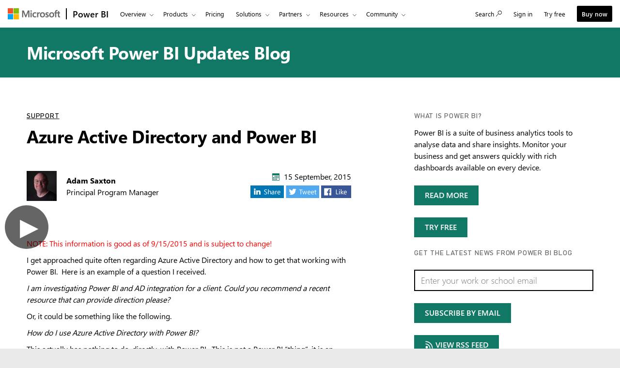

--- FILE ---
content_type: text/html; charset=utf-8
request_url: https://powerbi.microsoft.com/en-my/blog/azure-active-directory-and-power-bi/
body_size: 93972
content:
 <!DOCTYPE html> <html class="en-my" dir="ltr" lang="en"> <head> <meta charset="utf-8"/> <meta http-equiv="X-UA-Compatible" content="IE=edge,chrome=1"/> <meta name="viewport" content="width=device-width, initial-scale=1.0"/> <link href="https://powerbiblogsfd-ep-aveghkfaexa3e4bx.b02.azurefd.net/cvt-90cdaf487716184e4034000935c605d1633926d348116d198f355a98b8c6cd21/pictures/favicon.ico" rel="icon" type="image/png"/> <meta name="description" content="                                            NOTE: This information is good as of 9/15/2015 and is subject to change! I get approached quite often regarding Azure Active Directory and how to get that working with Power BI. Here is an example of a question I received. I am investigating Power BI&amp;#8230;
                                    "/> <meta name="keywords" content=""/> <meta name="referrer" content="no-referrer-when-downgrade"/> <link rel="canonical" href="https://powerbi.microsoft.com/en-my/blog/azure-active-directory-and-power-bi/"/> <script type="application/ld+json">
            {"@context":"https://schema.org","@type":"BlogPosting","headline":"Azure Active Directory and Power BI","image":"https://powerbi.microsoft.com/images/application-logos/svg/powerbi.svg","datePublished":"2015-09-15T04:48:00+00:00","dateModified":"2019-01-03T14:43:54+00:00","author":"Adam Saxton","publisher":{"@context":"https://schema.org","@type":"Organization","url":"https://powerbi.microsoft.com/blog/azure-active-directory-and-power-bi/","name":"Power BI","logo":{"@type":"ImageObject","url":"https://powerbi.microsoft.com/images/application-logos/svg/powerbi.svg","width":96,"height":96}},"mainEntityOfPage":true}
        </script> <meta name="sitename" content="powerbi"/> <meta name="awa-stv" content=""/> <meta name="sitever" content=""/> <meta name="pltfrm" content="powerbi.microsoft.com"/> <meta name="sitesec" content="blog"/> <meta name="lang" content="en"/> <meta name="loc" content="my"/> <meta name="region" content="East US"/> <meta name="version" content=""/> <meta name="prod" content="powerbi"/> <meta name="auth" content="false"/> <meta name="awa.mrktid" content=""/> <!--WEDCS to AWA migration tag --> <meta name="appid" content="JS:BAPIPowerBI"> <meta name="url" content="/en-my/blog/azure-active-directory-and-power-bi/"/> <meta name="query" content=""/> <meta name="ms.date" property="ms.date" content="09/15/2015"/> <meta name="awa-publishedDate" property="awa-publishedDate" content="09/15/2015"/> <meta name="post-published-date" property="post-published-date" content="09/15/2015"/> <meta name="post-author" property="post-author" content="Adam Saxton"/> <meta name="post-categories" property="post-categories" content="Support"/> <meta name="post-tags" property="post-tags" content=""/> <meta name="awa-assignmentcontext" property="awa-assignmentcontext" content="excon387:30322805;prod404cf:30378566;exist196:30496589;bbdbb16db96d1aa140c4df3f174fcd4d043f506df89d0fc3aa5852c666991569"/> <meta name="awa-userinfo" property="awa-userinfo" content="55278b7b-8121-455a-8380-af1bd05c56e6"/> <title>Azure Active Directory and Power BI | Microsoft Power BI Blog | Microsoft Power BI</title> <link rel="stylesheet" href="https://amp.azure.net/libs/amp/2.1.7/skins/amp-default/azuremediaplayer.min.css"/> <link href="https://powerbiblogsfd-ep-aveghkfaexa3e4bx.b02.azurefd.net/cvt-89d71ba455c0c1405686fe9890bb98e1bc60010d6da347e811dcab9e0755a24f/bundles/bapi-header.css" rel="stylesheet"/> <link href="https://powerbiblogsfd-ep-aveghkfaexa3e4bx.b02.azurefd.net/cvt-3178337a76b3dcc641b03424a4f67c3e1f315eda094a532c7ad89893a453f4bb/bundles/core.css" rel="stylesheet"/> <script>
        function cdnfallback() {
            if (window.location.search.indexOf('cdn=disable') === -1) {
                window.location.href = '?cdn=disable';
            }
        }
    </script> <script src="https://powerbiblogsfd-ep-aveghkfaexa3e4bx.b02.azurefd.net/cvt-26a80014d87ff2ce19f2d1cfc92e537213f96ab6b620a4217da3cb643aeab4ba/scripts/sundog/lib/jquery-3.4.0.min.js"></script> </head> <body> <div id="cookie-banner"></div> <a class="bapi-skip-to-main" href="#mainContent" tabindex="0" style="z-index:88889">Skip to main content</a> <script src="https://amcdn.msftauth.net/meversion?partner=PowerBI&amp;market=en-my"></script> <!--Donut#[base64]#--> <!-- Do not use mooncat/css classes outside `@bapiweb-ux/bapi-header` here.
     We are exposing header to community/ideas via header endpoint which are on different UI frameworks --> <nav id="bapi-header" class="bapi-header--default" data-sticky-header="true" data-me-control="true"> <div class="bapi-top-bar bapi-top-bar--viewport-mooncat"> <div class="bapi-top-bar__logo"> <a href="https://microsoft.com" class="logo" id="header_nav-1_microsoft-logo" aria-label="Navigate to microsoft.com" data-bi-name="Microsoft Logo" data-bi-area="topNav"> <img src="https://img-prod-cms-rt-microsoft-com.akamaized.net/cms/api/am/imageFileData/RE1Mu3b?ver=5c31" alt="" role="presentation"/> </a> </div> <div class="bapi-top-bar__separator" aria-hidden="true" role="presentation"> <div class="separator"></div> </div> <div class="bapi-top-bar__brand"> <a href="https://powerbi.microsoft.com/en-my/" id="header_nav-2_Power-BI" class="brand-text" aria-label="Power BI Home" data-bi-area="topNav" data-bi-name="Power BI Home"> Power BI </a> </div> <div id="sitesearch" class="bapi-top-bar__menu bapi-top-bar__menu--justify-flex-end hide"> <ul class="bapi-menu bapi-hide-until-large full-width"> <li style="width: 90%;"> <link rel="stylesheet" href="https://cdnjs.cloudflare.com/ajax/libs/font-awesome/6.0.0/css/all.min.css"> <style>
    .search-wrapper {
        position: relative;
        display: inline-block;
        width: 100%;
    }

    .clear-btn {
        position: absolute;
        right: 10px;
        top: 50%;
        transform: translateY(-50%);
        background: none;
        border: none;
        cursor: pointer;
        font-size: 16px;
        color: #999;
        outline: none;
    }

    /* Search Input */
    .search-input {
        /* width: 200px; */
        outline: none;
        padding-right: 30px;
        padding-left: 10px;
        height: 35px;
        border: 1px solid #ccc;
        background-color: white;
        color: black;
    }

        .search-input:focus {
            border: 1px solid black !important; /* Black border on focus */
            box-shadow: none !important; /* Removes additional highlights */
            outline: none !important;
        }

    /* Buttons */
    .clear-btn, .search-btn {
        background: none;
        border: none;
        cursor: pointer;
        font-size: 16px;
        /* padding: 5px; */
    }

    .CoveoSearchButton {
        cursor: pointer;
    }
</style> <div id="sitesearch" class="bapi-top-bar__menu bapi-top-bar__menu bapi-top-bar__menu--justify-flex-end"> <ul class="bapi-menu full-width"> <li style="width: 90%;"> <div class="CoveoSearchbox" style="margin-top:10px"> <div class="search-wrapper"> <input type="text" id="searchInput" class="search-input" placeholder="Search Power BI" autocomplete="off"/> <a id="clearSearch" class="clear-btn">✖</a> </div> </div> </li> <li style="padding-top: 8px"> <a id="submitSearch" class="CoveoSearchButton coveo-accessible-button coveo-accessible-button-pressed" role="button" aria-label="Search" tabindex="0"> <span class="coveo-search-button"> <svg alt="Search" focusable="false" enable-background="new 0 0 20 20" viewBox="0 0 20 20" xmlns="http://www.w3.org/2000/svg" class="coveo-search-button-svg"><g fill="currentColor"><path class="coveo-magnifier-circle-svg" d="m8.368 16.736c-4.614 0-8.368-3.754-8.368-8.368s3.754-8.368 8.368-8.368 8.368 3.754 8.368 8.368-3.754 8.368-8.368 8.368m0-14.161c-3.195 0-5.793 2.599-5.793 5.793s2.599 5.793 5.793 5.793 5.793-2.599 5.793-5.793-2.599-5.793-5.793-5.793"></path><path d="m18.713 20c-.329 0-.659-.126-.91-.377l-4.552-4.551c-.503-.503-.503-1.318 0-1.82.503-.503 1.318-.503 1.82 0l4.552 4.551c.503.503.503 1.318 0 1.82-.252.251-.581.377-.91.377"></path></g></svg> </span><span class="coveo-search-button-loading"> </span> </a> </li> </ul> </div> <script>
    document.addEventListener("DOMContentLoaded", function () {

        const searchInput = document.getElementById("searchInput");
        const clearSearch = document.getElementById("clearSearch");
        const submitSearch = document.getElementById("submitSearch");

        // Show search box when clicking "Search"

        // // Clear input when clicking 'X'
        clearSearch.addEventListener("click", function () {
            searchInput.value = "";
        });

        // Redirect on search
        submitSearch.addEventListener("click", function () {
            const searchQuery = searchInput.value.trim();
            if (searchQuery !== "") {
                // Extract culture from the URL path
                const pathParts = window.location.pathname.split('/');
                const culture = pathParts.length > 1 ? pathParts[1] : 'en-US';
                // Correct the redirection URL
                const searchUrl = `/${culture}/search/results?keyword=${encodeURIComponent(searchQuery)}&page=1&pageSize=10`;
                // Perform the redirection
                window.location.href = searchUrl;
            }
        });

        // Pressing Enter also triggers search
        searchInput.addEventListener("keypress", function (e) {
            if (e.key === "Enter") {
                submitSearch.click();
            }
        });
    });
</script> </li> <li class="is-menu-link is-menu-link--featured"> <a href="javascript:void(0)" role="button" aria-label="Cancel" data-bi-name="Cancel" data-site-search-cancel="site-search-cancel" title="Cancel" id="CoveoSearch_CTA-2_cancel"> Cancel </a> </li> </ul> </div> <div id="top-nav" class="bapi-top-bar__menu bapi-top-bar__menu--justify-flex-end"> <ul class="bapi-menu bapi-dropdown bapi-hide-until-large" data-menu-left="true"> <li class="is-dropdown-submenu-parent opens-right"> <button type="button" class="bapi-menu-toggle-button" aria-expanded="false" aria-controls="overview" data-bi-name="Nav_Overview" data-bi-area="topNav"> Overview </button> <ul class="bapi-menu bapi-submenu is-dropdown-submenu" id="overview"> <li><a data-bi-area="topNav" data-bi-name="What Is Power BI" id="header_nav-3_Overview_1_What-is-power-BI" href="https://powerbi.microsoft.com/en-my/what-is-power-bi/">What is Power BI</a></li> <li><a data-bi-area="topNav" data-bi-name="Why Power BI" id="header_nav-3_Overview_2_Why-power-BI" href="https://powerbi.microsoft.com/en-my/why-power-bi/">Why Power BI</a></li> <li><a data-bi-area="topNav" data-bi-name="Customer stories" id="header_nav-3_Overview_3_Customer-stories" href="https://powerbi.microsoft.com/en-my/customer-showcase/">Customer stories</a></li> <li><a data-bi-area="topNav" data-bi-name="Data visuals" id="header_nav-3_Overview_4_Data-visuals" href="https://powerbi.microsoft.com/en-my/power-bi-visuals/">Data visuals</a></li> <li><a data-bi-area="topNav" data-bi-name="security" id="header_nav-3_Overview_5_Security" href="https://powerbi.microsoft.com/en-my/security/">Security</a></li> <li><a data-bi-area="topNav" data-bi-name="Take a guided tour" id="header_nav-3_Overview_6_take-a-guided-tour" href="/en-my/guidedtour/power-platform/power-bi/1/1" target="_blank">Take a guided tour</a></li> </ul> </li> <li class="is-dropdown-submenu-parent opens-right"> <button type="button" class="bapi-menu-toggle-button" aria-expanded="false" aria-controls="products" data-bi-name="Nav_Products" data-bi-area="topNav"> Products </button> <ul class="bapi-menu bapi-submenu is-dropdown-submenu" id="products"> <li><a data-bi-area="topNav" data-bi-name="Power BI Desktop" id="header_nav-4_Products_1_Power-BI-Desktop" href="https://powerbi.microsoft.com/en-my/desktop/">Power BI Desktop</a></li> <li><a data-bi-area="topNav" data-bi-name="Power BI Pro" id="header_nav-4_Products_2_Power-BI-Pro" href="https://powerbi.microsoft.com/en-my/power-bi-pro/">Power BI Pro</a></li> <li><a data-bi-area="topNav" data-bi-name="Power BI Premium" id="header_nav-4_Products_3_Power-BI-Premium" href="https://powerbi.microsoft.com/en-my/power-bi-premium/">Power BI Premium</a></li> <li><a data-bi-area="topNav" data-bi-name="Power BI Mobile" id="header_nav-4_Products_4_Power-BI-Mobile" href="https://powerbi.microsoft.com/en-my/mobile/">Power BI Mobile</a></li> <li><a data-bi-area="topNav" data-bi-name="Power BI Embedded" id="header_nav-4_Products_5_Power-BI-Embedded" href="https://azure.microsoft.com/services/power-bi-embedded/" target="_blank">Power BI Embedded</a></li> <li><a data-bi-area="topNav" data-bi-name="Power BI ReportServer" id="header_nav-4_Products_6_Power-BI-ReportServer" href="https://powerbi.microsoft.com/en-my/report-server/" target="_blank">Power BI Report Server</a></li> </ul> </li> <li class="is-menu-link"> <a data-bi-area="topNav" data-bi-name="Pricing" id="header_nav-5_Pricing" href="https://powerbi.microsoft.com/en-my/pricing/">Pricing</a> </li> <!-- Solutions --> <li class="is-dropdown-submenu-parent opens-right"> <button type="button" class="bapi-menu-toggle-button" aria-expanded="false" aria-controls="solutions" data-bi-name="Solutions" data-bi-area="topNav"> Solutions </button> <ul class="bapi-menu bapi-submenu is-dropdown-submenu" id="solutions"> <li><a data-bi-area="topNav" data-bi-name="Azure + Power BI" id="header_nav-6_Solutions_1_Azure-plus-Power-BI" href="https://powerbi.microsoft.com/en-my/power-bi-and-azure/">Azure + Power BI</a></li> <li><a data-bi-area="topNav" data-bi-name="Microsoft 365 + Power BI" id="header_nav-6_Solutions_2_Microsoft-365-plus-Power-BI" href="https://powerbi.microsoft.com/en-my/power-bi-and-microsoft/">Microsoft 365 + Power BI </a></li> <li><a data-bi-area="topNav" data-bi-name="Dynamics 365 + Power BI" id="header_nav-6_Solutions_3_Dynamics-365-plus-Power-BI" href="https://powerbi.microsoft.com/en-my/power-bi-and-dynamics/">Dynamics 365 + Power BI</a></li> <li class="is-dropdown-submenu-parent opens-right nested-submenu"> <button type="button" class="bapi-menu-toggle-button" aria-expanded="false" aria-controls="industry" data-bi-name="By Industry" data-bi-area="topNav"> By industry </button> <ul class="bapi-menu bapi-submenu is-dropdown-submenu" id="industry"> <li><a data-bi-area="topNav" data-bi-name="Energy" id="header_nav-6_Solutions_4_By-industry_1_Energy" href="https://powerbi.microsoft.com/en-my/industry/energy/">Energy</a></li> <li><a data-bi-area="topNav" data-bi-name="Healthcare" id="header_nav-6_Solutions_4_By-industry_2_Healthcare" href="https://powerbi.microsoft.com/en-my/industry/healthcare/">Healthcare</a></li> <li><a data-bi-area="topNav" data-bi-name="Manufacturing" id="header_nav-6_Solutions_4_By-industry_3_Manufacturing" href="https://powerbi.microsoft.com/en-my/industry/manufacturing/">Manufacturing</a></li> <li><a data-bi-area="topNav" data-bi-name="Media" id="header_nav-6_Solutions_4_By-industry_4_Media" href="https://powerbi.microsoft.com/en-my/datajournalism/">Media</a></li> <li><a data-bi-area="topNav" data-bi-name="Retail" id="header_nav-6_Solutions_4_By-industry_5_Retail" href="https://powerbi.microsoft.com/en-my/industry/retail/">Retail</a></li> </ul> </li> <li><a data-bi-area="topNav" data-bi-name="For analysts" id="header_nav-6_Solutions_5_For-analysts" href="https://powerbi.microsoft.com/en-my/business-analysts/">For analysts</a></li> <li><a data-bi-area="topNav" data-bi-name="For IT" id="header_nav-6_Solutions_6_For-IT" href="https://powerbi.microsoft.com/en-my/enterprise/">For IT</a></li> <li class="is-dropdown-submenu-parent opens-right nested-submenu"> <button type="button" class="bapi-menu-toggle-button" aria-expanded="false" aria-controls="industry" data-bi-name="Nav_Solutions_Developers" data-bi-area="topNav"> For developers </button> <ul class="bapi-menu bapi-submenu is-dropdown-submenu" id="developers"> <li><a data-bi-area="topNav" data-bi-name="Overview" id="header_nav-6_Solutions_7_For-devlopers_1_Overview" href="https://powerbi.microsoft.com/en-my/developers/">Overview</a></li> <li><a data-bi-area="topNav" data-bi-name="Embedded Analytics" id="header_nav-6_Solutions_7_For-devlopers_2_Embedded-Analytics" href="https://go.microsoft.com/fwlink/?LinkId=2127486&clcid=0x4409">Embedded analytics</a></li> <li><a data-bi-area="topNav" data-bi-name="Power BI Visuals" id="header_nav-6_Solutions_7_For-devlopers_3_Power-BI-Visuals" href="https://powerbi.microsoft.com/en-my/developers/custom-visualization/">Power BI visuals</a></li> <li><a data-bi-area="topNav" data-bi-name="Automation" id="header_nav-6_Solutions_7_For-devlopers_4_Automation" href="https://powerbi.microsoft.com/en-my/developers/automation/">Automation</a></li> <li><a data-bi-area="topNav" data-bi-name="Documentation" id="header_nav-6_Solutions_7_For-devlopers_5_Documentation" href="https://docs.microsoft.com/power-bi/developer/">Documentation</a></li> <li><a data-bi-area="topNav" data-bi-name="Community" id="header_nav-6_Solutions_7_For-devlopers_6_Community" href="https://community.powerbi.com/t5/Developer/bd-p/Developer">Community</a></li> </ul> </li> </ul> </li> <!-- Partners --> <li class="is-dropdown-submenu-parent opens-right"> <button type="button" class="bapi-menu-toggle-button" aria-expanded="false" aria-controls="partners" data-bi-name="Nav_Partners" data-bi-area="topNav"> Partners </button> <ul class="bapi-menu bapi-submenu is-dropdown-submenu" id="partners"> <li><a data-bi-area="topNav" data-bi-name="Partners Overview" id="header_nav-7_Partners_1_Partners-Overview" href="https://go.microsoft.com/fwlink/?LinkId=2251042&clcid=0x4409">Partners Overview</a></li> <li><a data-bi-area="topNav" data-bi-name="Solutions Partners" id="header_nav-7_Partners_2_Solutions-Partners" href="https://go.microsoft.com/fwlink/?LinkId=2251303&clcid=0x4409" target="_blank">Solutions Partners</a></li> <li><a data-bi-area="topNav" data-bi-name="BI Specialized Partners" id="header_nav-7_Partners_3_BI-Specialized-Partners" href="https://go.microsoft.com/fwlink/?LinkId=2250885&clcid=0x4409">BI Specialised Partners</a></li> <li><a data-bi-area="topNav" data-bi-name="Power BI CSOs" id="header_nav-7_Partners_4_Power-BI-CSOs" href="https://go.microsoft.com/fwlink/?LinkId=2251043&clcid=0x4409">Power BI CSOs</a></li> <li><a data-bi-area="topNav" data-bi-name="Fabric Partner Community" id="header_nav-7_Partners_5_Fabric-Partner-Community" href="https://go.microsoft.com/fwlink/?LinkId=2250886&clcid=0x4409">Fabric Partner Community</a></li> <li><a data-bi-area="topNav" data-bi-name="Training" id="header_nav-7_Partners_6_Training" href="https://go.microsoft.com/fwlink/?LinkId=2251044&clcid=0x4409">Training</a></li> </ul> </li> <li class="is-dropdown-submenu-parent opens-right"> <button type="button" class="bapi-menu-toggle-button" aria-expanded="false" aria-controls="resources" data-bi-name="Nav_Resources" data-bi-area="topNav"> Resources </button> <ul class="bapi-menu bapi-submenu is-dropdown-submenu" id="resources"> <li><a data-bi-area="topNav" data-bi-name="Getting started" id="header_nav-8_Resources_1_Getting-started" href="https://powerbi.microsoft.com/en-my/getting-started-with-power-bi/">Getting started</a></li> <li class="is-dropdown-submenu-parent opens-right nested-submenu"> <button type="button" class="bapi-menu-toggle-button" aria-expanded="false" aria-controls="learn" data-bi-name="Nav_Resources_Learn" data-bi-area="topNav"> Learn </button> <ul class="bapi-menu bapi-submenu is-dropdown-submenu" id="learn"> <li><a data-bi-area="topNav" data-bi-name="Overview" id="header_nav-8_Resources_2_Learn_1_Overview" href="https://powerbi.microsoft.com/en-my/learning/">Overview</a></li> <li><a data-bi-area="topNav" data-bi-name="Guided Learning" id="header_nav-8_Resources_2_Learn_2_Guided-Learning" href="https://docs.microsoft.com/learn/powerplatform/power-bi?WT.mc_id=powerbi_landingpage-marketing-page" target="_blank">Self-guided learning</a></li> <li><a data-bi-area="topNav" data-bi-name="Webinars" id="header_nav-8_Resources_2_Learn_3_Webinars" href="https://powerbi.microsoft.com/en-my/documentation/powerbi-webinars/" target="_blank">Webinars</a></li> <li><a data-bi-area="topNav" data-bi-name="Documentation" id="header_nav-8_Resources_2_Learn_4_Documentation" href="https://powerbi.microsoft.com/en-my/documentation/powerbi-landing-page/" target="_blank">Documentation</a></li> <li><a data-bi-area="topNav" data-bi-name="Roadmap" id="header_nav-8_Resources_2_Learn_5_Roadmap" href="https://powerbi.microsoft.com/en-my/roadmap/">Roadmap</a></li> </ul> </li> <li class="is-dropdown-submenu-parent opens-right nested-submenu"> <button type="button" class="bapi-menu-toggle-button" aria-expanded="false" aria-controls="support" data-bi-name="Nav_Resources_Support" data-bi-area="topNav"> Support </button> <ul class="bapi-menu bapi-submenu is-dropdown-submenu" id="support"> <li><a data-bi-area="topNav" data-bi-name="Overview" id="header_nav-8_Resources_3_Support_1_Overview" href="https://go.microsoft.com/fwlink/?LinkId=2236686&clcid=0x4409">Overview</a></li> <li><a data-bi-area="topNav" data-bi-name="Issues" id="header_nav-8_Resources_3_Support_2_Issues" href="https://aka.ms/PBI_Comm_Issues">Issues</a></li> <li><a data-bi-area="topNav" data-bi-name="Feedback" id="header_nav-8_Resources_3_Support_3_Give-feedback" href="https://ideas.powerbi.com/ideas/">Give feedback</a></li> </ul> </li> <li><a data-bi-area="topNav" data-bi-name="Blog" id="header_nav-8_Resources_4_Blog" href="https://powerbi.microsoft.com/en-my/blog/">Blog</a></li> <li><a data-bi-area="topNav" data-bi-name="Business intelligence topics" id="header_nav-8_Resources_5_Business-intelligence-topics" href="https://powerbi.microsoft.com/en-my/business-intelligence-topics/">Business intelligence topics</a></li> </ul> </li> <!-- Community --> <li class="is-dropdown-submenu-parent opens-right"> <button type="button" class="bapi-menu-toggle-button" aria-expanded="false" aria-controls="community" data-bi-name="Nav_Community" data-bi-area="topNav"> Community </button> <ul class="bapi-menu bapi-submenu is-dropdown-submenu" id="community"> <li><a data-bi-area="topNav" data-bi-name="Overview" id="header_nav-9_Community_1_Overview" href="https://aka.ms/PBI_Comm_Overview">Overview</a></li> <li><a data-bi-area="topNav" data-bi-name="Forums" id="header_nav-9_Community_2_Forums" href="https://aka.ms/PBI_Comm_Forums">Forums</a></li> <li><a data-bi-area="topNav" data-bi-name="Galleries" id="header_nav-9_Community_3_Galleries" href="https://aka.ms/PBI_Comm_Galleries">Galleries</a></li> <li><a data-bi-area="topNav" data-bi-name="Ideas" id="header_nav-9_Community_4_Ideas" href="https://aka.ms/PBI_Comm_Ideas">Submit ideas</a></li> <li><a data-bi-area="topNav" data-bi-name="Events" id="header_nav-9_Community_5_Events" href="https://aka.ms/PBI_Comm_Events">Events</a></li> <li><a data-bi-area="topNav" data-bi-name="User groups" id="header_nav-9_Community_6_User-groups" href="https://aka.ms/PBI_Comm_UserGroups">User groups</a></li> <li><a data-bi-area="topNav" data-bi-name="Community Blog" id="header_nav-9_Community_7_Community-blog" href="https://aka.ms/PBI_Comm_CommunityBlog">Community blog</a></li> </ul> </li> <li class="is-menu-link bapi-hide-for-large"> <a href="https://go.microsoft.com/fwlink/?LinkId=2183346&amp;clcid=0x4409&amp;pbi_source=websignin_uNav" data-bi-name="Sign in" id="header_nav-11_Sign-in-mobile" aria-label="Redirects to Power B I product site" title="Power BI service" target="_blank" rel="noopener" data-set-returning-user="/en-my/forms/set-returning-user-cookie/"> <span>Sign in</span> </a> </li> <li class="is-menu-link bapi-hide-for-large"> <a data-bi-name="Try free" id="header_nav-12_Try-free-mobile" href="https://go.microsoft.com/fwlink/?LinkId=874445&amp;clcid=0x4409&amp;pbi_source=websignup_uNav" data-set-returning-user="/en-my/forms/set-returning-user-cookie/"> Try free </a> </li> <li class="is-menu-link bapi-hide-for-large"> <a id="header_nav-13_Buy-now-mobile" href="https://go.microsoft.com/fwlink/?LinkId=2106428&amp;clcid=0x4409" target="_blank" class="hyperlink  hyperlink--ondark" aria-label="Buy Power B I" data-bi-name="Buy now" data-event="global-clicked-mainmenu" data-set-returning-user="/en-my/forms/set-returning-user-cookie/">Buy now</a> </li> <!-- More Menu --> <li class="is-dropdown-submenu-parent opens-right has-submenu more" style="display:none"> <button id="bapi-more-menu-button" type="button" class="bapi-menu-toggle-button" aria-controls="more-menu-list" aria-expanded="false" data-bi-name="Nav_MoreMenu" data-bi-area="topNav"> More </button> <ul id="more-menu-list" class="bapi-menu is-dropdown-submenu"></ul> </li> </ul> <ul class="bapi-menu bapi-hide-until-large" data-menu-right> <li class="is-menu-link"> <a href="javascript:void(0)" data-bi-name="Search" data-site-search-link="site-search-link" id="header_nav-10_Search" aria-label="Search" title="Search" role="button"> <span>Search</span> <span class="glyphicon glyph-mini pbi-glyph-search"></span> </a> </li> <li class="is-menu-link"> <a href="https://go.microsoft.com/fwlink/?LinkId=2183346&amp;clcid=0x4409&amp;pbi_source=websignin_uNav" data-bi-name="Sign in" id="header_nav-11_Sign-in" aria-label="Redirects to Power B I product site" title="Sign in" target="_blank" rel="noopener" data-set-returning-user="/en-my/forms/set-returning-user-cookie/"> <span>Sign in</span> </a> </li> <li class="is-menu-link"> <a data-bi-name="Try free" href="https://go.microsoft.com/fwlink/?LinkId=874445&amp;clcid=0x4409&amp;pbi_source=websignup_uNav" id="header_nav-12_Try-free" data-set-returning-user="/en-my/forms/set-returning-user-cookie/"> Try free </a> </li> <li class="is-menu-link is-menu-link--featured"> <a id="header_nav-13_Buy-now" href="https://go.microsoft.com/fwlink/?LinkId=2106428&amp;clcid=0x4409&amp;cmpid=pbi-azur-head-buy-prouser" target="_blank" class="hyperlink  button buynow-button-ghost show-for-medium" aria-label="Buy Power B I" data-bi-name="Buy now" data-event="global-clicked-mainmenu">Buy now</a> </li> </ul> </div> <div class="bapi-hide-for-large hamburger-container"> <ul class="bapi-menu full-width"> <li> <button class="hamburger-container__hamburger" aria-expanded="false" aria-label="Expand or Collapse Menu" data-bi-name="Nav_HamburgerMenu" data-bi-area="topNav"> <span class="fixin top-bun"></span> <span class="fixin patty"></span> <span class="fixin bottom-bun"></span> </button> <a href="javascript:void(0)" id="site-search-goback-link" role="button" class="hide" aria-label="Close search" title="Close search"> <span class="glyphicon glyph-small pbi-glyph-back"></span> </a> </li> <li id="site-searchbox-mini" class="hide"> <div> <div class="search-input"> <span class="icon glyphicon glyph-small pbi-glyph-search"></span> <input id="mblview_searchbox" name="cq" placeholder="Search Power BI" title="Search Power BI" type="text" value=""/> <a aria-label="Clear Search" role="button" href="javascript:void(0)" id="site-search-clear-link"><span class="icon glyphicon glyph-small pbi-glyph-remove"></span></a> </div> </div> </li> <li> <a href="javascript:void(0)" id="site-search-glass-link" title="Search" role="button"> <span class="glyphicon glyph-small pbi-glyph-search"></span> </a> </li> </ul> </div> </div> </nav> <!--EndDonut--> <div id="mainContent" class="container" data-tag-area="content" data-tag-group="body" role="main"> <section class="section section-size2 section-fabricpalette02 section-heading-only" aria-labelledby="hero-heading"> <div class="row"> <div class="column"> <h2 class="text-heading1" id="hero-heading"><a href="/en-my/blog/">Microsoft Power BI Updates Blog</a></h2> </div> </div> </section> <section class="section"> <div class="row"> <div class="column large-7"> <div class="row" id="row-of-tags"> <div class="column"> <ol class="blog-categories text-heading4"> <li class="fabrictag"><a href="/en-my/blog/category/support/">Support</a></li> </ol> </div> </div> <div class="row row-size1"> <div class="column"> <article> <h1 dir="ltr">Azure Active Directory and Power BI</h1> <div class="post-bio"> <img src="https://secure.gravatar.com/avatar/2d4238c5a038eea0e379744300470a41749dbc959c621b065e2ac437359ea5e0?s=62&amp;d=mm&amp;r=g" alt="Headshot of article author Adam Saxton" class="post-image"/> <div class="post-author-meta"> <strong><a href="/en-my/blog/author/asaxton/" title="Posts by Adam Saxton" rel="author">Adam Saxton</a></strong><br/> <span>Principal Program Manager</span> </div> <span class="post-date fabricpost-date"> <span class="icon icon-fabricpalette02"> <svg style="display:none; visibility:hidden;"><defs><symbol id="calendar" viewBox="-1 -1 17 17"> <path d="M14.1,0H0.9C0.4,0,0,0.4,0,0.9V14c0,0.6,0.4,1,0.9,1H14c0.5,0,1-0.4,1-0.9V0.9C15.1,0.4,14.6,0,14.1,0z M14,14H1V4h13V14z"></path> <rect x="5" y="5" width="2" height="2"></rect> <rect x="8" y="5" width="2" height="2"></rect> <rect x="2" y="8" width="2" height="2"></rect> <rect x="5" y="8" width="2" height="2"></rect> <rect x="8" y="8" width="2" height="2"></rect> <rect x="2" y="11" width="2" height="2"></rect> <rect x="5" y="11" width="2" height="2"></rect> <rect x="8" y="11" width="2" height="2"></rect> <rect x="11" y="8" width="2" height="2"></rect> <rect x="11" y="5" width="2" height="2"></rect> </symbol></defs></svg><svg aria-hidden="true"><use xlink:href="#calendar"></use></svg> </span> 15 September, 2015 </span> <span class="post-share"> <div class="linkList linkList-horizontal"> <a href="https://www.linkedin.com/shareArticle?mini=true&url=" class="social-share social-linkedin"> <img src="https://powerbiblogsfd-ep-aveghkfaexa3e4bx.b02.azurefd.net/cvt-14cca29a6cccc12e1f8b865002da0dff03b2fe9e53f1ddc6e4b04a25ec7ae76c/pictures/shared/social/in_share.png" srcset="https://powerbiblogsfd-ep-aveghkfaexa3e4bx.b02.azurefd.net/cvt-cb220cbb2d154431014d188af19813d9a8cdb6f15bb0f0748f5d3749cc560b59/pictures/shared/social/in_share_x2.png 2x" alt="LinkedIn"/> </a> <a href="https://twitter.com/share?url=&text=Azure Active Directory and Power BI&via=MSPowerBI" class="social-share social-twitter"> <img src="https://powerbiblogsfd-ep-aveghkfaexa3e4bx.b02.azurefd.net/cvt-b38fc0f6e11d4fcd0112a7f1ab30b51aaca10f97f5b3ad880bb8f8faf67219c4/pictures/shared/social/tweet_twitter.png" srcset="https://powerbiblogsfd-ep-aveghkfaexa3e4bx.b02.azurefd.net/cvt-f6660e6e42f5911d33fb85200cc8b01700d9cd2da051729cb27decce04c84859/pictures/shared/social/tweet_twitter_x2.png 2x" alt="Twitter"/> </a> <a href="https://www.facebook.com/share.php?u=" class="social-share social-facebook"> <img src="https://powerbiblogsfd-ep-aveghkfaexa3e4bx.b02.azurefd.net/cvt-8fcbaaddcf74bbacbb6ba67cc0b4cb08d8be77985c6bfe8c82384df19f0a6860/pictures/shared/social/like_fb.png" srcset="https://powerbiblogsfd-ep-aveghkfaexa3e4bx.b02.azurefd.net/cvt-03e4425541ecfbb678813919cf7f89c8f307a317137d0f855a316fc75e3d14ba/pictures/shared/social/like_fb_x2.png 2x" alt="Facebook"/> </a> </div> </span> </div> <div class="post-content" dir="ltr"> <p><iframe loading="lazy" width="560" height="315" src="https://www.youtube.com/embed/KttluRiuRq0?list=PLv2BtOtLblH3T6Kq3iH_spvK7YOFbsK_R" frameborder="0"></iframe> </p> <p><font color="#ff0000">NOTE: This information is good as of 9/15/2015 and is subject to change!</font></p> <p>I get approached quite often regarding Azure Active Directory and how to get that working with Power BI.&nbsp; Here is an example of a question I received.</p> <blockquote>
<p><em>I am investigating Power BI and AD integration for a client. Could you recommend a recent resource that can provide direction please?</em></p>
</blockquote> <p>Or, it could be something like the following.</p> <blockquote>
<p><em>How do I use Azure Active Directory with Power BI?</em></p>
</blockquote> <p>This actually has nothing to do, directly, with Power BI.&nbsp; This is not a Power BI “thing”, it is an Azure Active Directory “thing”. Can’t log into Power BI without Azure Active Directory having the account you are signing in with.&nbsp; </p> <p>To try and keep it simplified, I coined the term <a href="https://blogs.technet.com/b/powerbisupport/archive/2015/06/02/don-t-bounce-off-of-the-office-365-bubble.aspx" target="_blank">Office 365 Bubble</a>.&nbsp; Really it is your Tenant.&nbsp; Any service that is used as part of that tenant is making use of Azure Active Directory.&nbsp; Power BI is one of those services.&nbsp; Examples of some other services are SharePoint Online, CRM Online, etc.&nbsp; </p> <p>Azure Active Directory is a foundational piece of the tenant and stores the Users, Groups and Domains.&nbsp; It also allows for other settings and configurations.&nbsp; You can read more about AAD in the following article.</p> <blockquote>
<p>Azure Active Directory<a href="https://azure.microsoft.com/en-us/services/active-directory/">https://azure.microsoft.com/en-us/services/active-directory/</a></p>
</blockquote> <p>There is a tight relationship between Azure Active Directory and Office 365.&nbsp; If you manage users, groups or domains within the O365 Admin Center, you are actually modifying the AAD items.&nbsp; You can think of the O365 Admin Center as a wrapper around AAD, for those pieces.&nbsp; </p> <p>What we really care about is, how to get the people that are using Power BI into Azure Active Directory, from an account perspective. So, the question becomes, <strong>how do we get the user into Azure Active Directory?</strong>&nbsp; Followed by, how to we get them to be able to use Power BI.</p> <p>This can be done a few ways from an account perspective.</p> <h2>AdHoc Subscriptions</h2> <p>When you go to <a href="https://powerbi.microsoft.com/" target="_blank">PowerBI.com</a> and sign up for the free service, this will actually create the account for you within the Tenant.&nbsp; If a tenant doesn’t exist, one will be created under the hoods that you won’t have direct access to.&nbsp; This is the AdHoc Subscription sign up process.&nbsp; It can be disabled by a Tenant Admin.&nbsp; After the account is created, a free Power BI license is then assigned to that account.&nbsp; As an End User, you don’t even need to worry about any of this.</p> <blockquote>
<p>Ability to disable Sign ups for the Free Power BI<a href="https://blogs.technet.com/b/powerbisupport/archive/2015/02/18/ability-to-disable-free-sign-ups-for-the-free-power-bi.aspx">https://blogs.technet.com/b/powerbisupport/archive/2015/02/18/ability-to-disable-free-sign-ups-for-the-free-power-bi.aspx</a></p>
</blockquote> <h2>Manually adding an account</h2> <p>The easiest way to create an account, outside of the free sign up, is to just add the account manually.&nbsp; As a tenant Admin, you can just do this directly in the O365 Admin Center.&nbsp; Adding it here, will also have it reflected in the AAD Portal.&nbsp; This is a great option if you only have a few users you are adding.</p> <blockquote>
<p><a href="https://powerbicdn.azureedge.net/mediahandler/blog/legacymedia/SNAGHTML1bbce70_5F00_152C2914.png"><img loading="lazy" decoding="async" title="SNAGHTML1bbce70" style="border-top:0px;border-right:0px;background-image:none;border-bottom:0px;padding-top:0px;padding-left:0px;border-left:0px;display:inline;padding-right:0px;" border="0" alt="SNAGHTML1bbce70" src="https://powerbicdn.azureedge.net/mediahandler/blog/legacymedia/SNAGHTML1bbce70_5F00_thumb_5F00_76E1721D.png" width="556" height="334"></a></p>
</blockquote> <blockquote>
<p>Office 365 &#8211; User Account Management<a href="https://technet.microsoft.com/en-us/library/office-365-user-account-management.aspx">https://technet.microsoft.com/en-us/library/office-365-user-account-management.aspx</a></p>
</blockquote> <h2>Directory Sync (DirSync)</h2> <p>DirSync is a great option if you have a lot of users in a local domain that you want to include within AAD to allow them to use the services in the cloud.&nbsp; DirSync will create an account within AAD for the account in your local domain, and also provides options for Password syncs.</p> <p>DirSync is part of the Azure Active Directory Connect tool.&nbsp; The following document talks about how to integrate your on-premises identities with Azure Active Directory.</p> <blockquote>
<p>Integrating your on-premises identities with Azure Active Directory<a href="https://azure.microsoft.com/en-us/documentation/articles/active-directory-aadconnect/">https://azure.microsoft.com/en-us/documentation/articles/active-directory-aadconnect/</a></p>
</blockquote> <h2>Active Directory Federation Services (ADFS)</h2> <p>ADFS is all about Single Sign On.&nbsp; The idea here is that when I’m in my organization, in the office, it can pick up my Windows Token and I never see a login page having to enter a username an password.&nbsp; It just comes up.&nbsp; If you are outside of the office, it will present a login page that is part of the ADFS resource and not the normal Microsoft Online login page.</p> <p>ADFS actually uses DirSync as part of it.&nbsp; ADFS is configured by way of the Azure Active Directory Connect tool for the Azure pieces of the configuration.</p> <blockquote>
<p>Active Directory Federation Services<a href="https://msdn.microsoft.com/en-us/library/bb897402.aspx">https://msdn.microsoft.com/en-us/library/bb897402.aspx</a></p>
</blockquote> <p>Hopefully this helps clear up some misconceptions about Azure Active Directory and it’s uses within Power BI.&nbsp; </p> <p>&nbsp;</p> <p>Adam W. Saxton | Microsoft Business Intelligence<a href="http://twitter.com/guyinacube">@GuyInACube</a> | <a href="https://www.youtube.com/channel/UCFp1vaKzpfvoGai0vE5VJ0w">YouTube</a> | <a href="https://www.facebook.com/GuyInACube">Facebook.com\guyinacube</a></p> <div style="clear:both;"></div> </div> </article> </div> </div> <div class="row" style="margin-bottom: 150px"> <div id="disqus-container" class="column"> </div> </div> </div> <div class="column small-12 medium-4 large-4 large-offset-1"> <script>
    var userName = "";
</script> <aside> <div class="row"> <div class="column"> <h4>What is Power BI?</h4> <p>Power BI is a suite of business analytics tools to analyse data and share insights. Monitor your business and get answers quickly with rich dashboards available on every device.</p> </div> </div> <input name="__RequestVerificationToken" type="hidden" value="H3ul3TBuQEVf-TimaKZoqUsc2DVZi2Kwum4W-fKDKbNd5-BXWs-Ek4L46VTc5QDzPInM-lwoqSUJuzhjb-Z9gbBlQuHLzaNDVatWvC8jJmsPVu1EhqJita1IR2yhmoUCo2iITeYQfc4vGQhhjWSdNQ2"/> <div class="row row-size2"> <div class="column"> <a class="button button-fabric button-fabricfeatured" aria-label="read more about power B I" href="/en-my/what-is-power-bi/">Read more</a> </div> </div> <div class="row row-size2 column"> <a class="button button-fabric button-fabricfeatured" aria-label="Try free power B I" href="/en-my/getting-started-with-power-bi/">Try free</a> </div> <div class="mc-subscription-container" data-bi-area="component_blog-subscription"> <div class="row"> <div class="column mc-subscription-container__heading"> <h4>Get the latest news from Power&nbsp;BI Blog</h4> </div> </div> <div class="form-row"> <label class="mc-subscription-container__signup-email-label show-for-sr" for="subscription-signup-email">Subscribe by email</label> <input id="subscription-signup-email" class="mc-subscription-container__signup-email" name="subscription-signup-email" type="text" aria-required="true" placeholder="Enter your work or school email" value=""> <span class="mc-subscription-container__signup-error-message invalidEmail hide">You must enter valid email address</span> <span data-bi-id="blog-subscription_subscriber-email_validation-error_non-aad-user-error" data-bi-name="Please use work or school email address for subscribing to blogs." class="mc-subscription-container__signup-error-message nonAADUserError hide">You entered a personal email address. Please enter your work or school email address.</span> <span class="mc-subscription-container__signup-error-message responseError hide">Something went wrong. Please try again later.</span> </div> <div class="row row-size2"> <div class="column"> <button type="submit" id="signup-subscription" class="button button-fabric button-fabricfeatured button-featured mc-subscription-container__subscribe-button" aria-label="Subscribes to Power BI blogs by email" role="button" data-bi-mto>Subscribe by email</button> </div> </div> </div> <div class="row row-size2"> <div class="column"> <a class="button button-fabric button-fabricfeatured button-featured view-rss-feed-button" id="blogviewrssfeed" data-event="blog-clicked-subscribecta" href="/en-my/blog/feed/"> <span class="icon"> <svg style="display:none; visibility:hidden;"><defs><symbol id="rss" viewBox="-5 -5 60 60"> <path d="M0,0c4.6,0,9,0.6,13.3,1.8s8.3,2.9,12,5s7.1,4.8,10.1,7.8c3,3,5.6,6.4,7.8,10.1s3.8,7.7,5,12         C49.4,41,50,45.4,50,50h-5.6c0-4.1-0.5-8-1.6-11.8c-1.1-3.8-2.6-7.3-4.5-10.6c-1.9-3.3-4.3-6.3-7-9s-5.7-5-9-7s-6.8-3.4-10.6-4.5 		    S4.1,5.6,0,5.6L0,0z M0,16.7c3.1,0,6,0.4,8.9,1.2s5.5,1.9,8,3.4c2.5,1.4,4.7,3.2,6.7,5.2s3.8,4.3,5.2,6.7c1.4,2.5,2.6,5.1,3.4,8 		    c0.8,2.8,1.2,5.8,1.2,8.9h-5.6c0-2.5-0.3-5-1-7.4C26.1,40.2,25.2,38,24,36c-1.2-2.1-2.6-3.9-4.3-5.6S16.1,27.2,14,26 		    c-2.1-1.2-4.3-2.1-6.6-2.8c-2.4-0.7-4.8-1-7.4-1L0,16.7z M16.7,41.7c0,1.2-0.2,2.2-0.7,3.3c-0.4,1-1,1.9-1.8,2.6 		    c-0.8,0.8-1.6,1.3-2.6,1.8c-1,0.4-2.1,0.7-3.3,0.7s-2.2-0.2-3.3-0.7c-1-0.4-1.9-1-2.6-1.8c-0.8-0.8-1.3-1.6-1.8-2.6S0,42.8,0,41.7 		    c0-1.2,0.2-2.2,0.7-3.3c0.4-1,1-1.9,1.8-2.6s1.6-1.3,2.6-1.8s2.1-0.7,3.3-0.7s2.2,0.2,3.3,0.7s1.9,1,2.6,1.8 		    c0.8,0.8,1.3,1.6,1.8,2.6C16.4,39.4,16.7,40.5,16.7,41.7z"/> </symbol></defs></svg><svg aria-hidden="true"><use xlink:href="#rss"></use></svg> </span> VIEW RSS FEED </a> </div> </div> <div class="row"> <div class="column"> <h4>Search by category</h4> <ul class="linkList"> <li><a aria-label="Search by category Admin" href="/en-my/blog/category/admin/">Admin</a></li> <li><a aria-label="Search by category AI" href="/en-my/blog/category/ai/">AI</a></li> <li><a aria-label="Search by category Analysis Services" href="/en-my/blog/category/analysis-services/">Analysis Services</a></li> <li><a aria-label="Search by category Announcements" href="/en-my/blog/category/announcements/">Announcements</a></li> <li><a aria-label="Search by category API" href="/en-my/blog/category/api/">API</a></li> <li><a aria-label="Search by category Archive" href="/en-my/blog/category/archive/">Archive</a></li> <li><a aria-label="Search by category Copilot" href="/en-my/blog/category/copilot/">Copilot</a></li> <li><a aria-label="Search by category Customer Stories" href="/en-my/blog/category/customer-stories/">Customer Stories</a></li> <li><a aria-label="Search by category Data loss prevention" href="/en-my/blog/category/data-loss-prevention/">Data loss prevention</a></li> <li><a aria-label="Search by category DAX" href="/en-my/blog/category/dax/">DAX</a></li> <li><a aria-label="Search by category Developers" href="/en-my/blog/category/developers/">Developers</a></li> <li><a aria-label="Search by category Direct Lake" href="/en-my/blog/category/direct-lake/">Direct Lake</a></li> <li><a aria-label="Search by category Features" href="/en-my/blog/category/features/">Features</a></li> <li><a aria-label="Search by category Information Protection" href="/en-my/blog/category/information-protection/">Information Protection</a></li> <li><a aria-label="Search by category Metrics" href="/en-my/blog/category/goals/">Metrics</a></li> <li><a aria-label="Search by category Metrics" href="/en-my/blog/category/metrics/">Metrics</a></li> <li><a aria-label="Search by category Paginated Reports" href="/en-my/blog/category/paginated-reports/">Paginated Reports</a></li> <li><a aria-label="Search by category Power BI" href="/en-my/blog/category/uncategorized/">Power BI</a></li> <li><a aria-label="Search by category Power BI Embedded" href="/en-my/blog/category/power-bi-embedded/">Power BI Embedded</a></li> <li><a aria-label="Search by category Power BI Mobile" href="/en-my/blog/category/power-bi-mobile/">Power BI Mobile</a></li> <li><a aria-label="Search by category Report Server" href="/en-my/blog/category/report-server/">Report Server</a></li> <li><a aria-label="Search by category Semantic model" href="/en-my/blog/category/semantic-model/">Semantic model</a></li> <li><a aria-label="Search by category Support" href="/en-my/blog/category/support/">Support</a></li> <li><a aria-label="Search by category Template apps" href="/en-my/blog/category/template-apps/">Template apps</a></li> <li><a aria-label="Search by category Web Modeling" href="/en-my/blog/category/web-modeling/">Web Modeling</a></li> </ul> </div> </div> <div class="row"> <div class="column"> <h4>Articles by date</h4> <ul class="linkList"> <li><a aria-label="Articles by date December 2025" href="/en-my/blog/2025/12/">December 2025</a></li> <li><a aria-label="Articles by date November 2025" href="/en-my/blog/2025/11/">November 2025</a></li> <li><a aria-label="Articles by date October 2025" href="/en-my/blog/2025/10/">October 2025</a></li> <li><a aria-label="Articles by date September 2025" href="/en-my/blog/2025/09/">September 2025</a></li> <li><a aria-label="Articles by date August 2025" href="/en-my/blog/2025/08/">August 2025</a></li> <li><a aria-label="Articles by date July 2025" href="/en-my/blog/2025/07/">July 2025</a></li> <li><a aria-label="Articles by date June 2025" href="/en-my/blog/2025/06/">June 2025</a></li> <li><a aria-label="Articles by date May 2025" href="/en-my/blog/2025/05/">May 2025</a></li> <li><a aria-label="Articles by date April 2025" href="/en-my/blog/2025/04/">April 2025</a></li> <li><a aria-label="Articles by date March 2025" href="/en-my/blog/2025/03/">March 2025</a></li> <li><a aria-label="Articles by date February 2025" href="/en-my/blog/2025/02/">February 2025</a></li> <li><a aria-label="Articles by date January 2025" href="/en-my/blog/2025/01/">January 2025</a></li> <li><a aria-label="Articles by date December 2024" href="/en-my/blog/2024/12/">December 2024</a></li> <li><a aria-label="Articles by date November 2024" href="/en-my/blog/2024/11/">November 2024</a></li> <li><a aria-label="Articles by date October 2024" href="/en-my/blog/2024/10/">October 2024</a></li> <li><a aria-label="Articles by date September 2024" href="/en-my/blog/2024/09/">September 2024</a></li> <li><a aria-label="Articles by date August 2024" href="/en-my/blog/2024/08/">August 2024</a></li> <li><a aria-label="Articles by date July 2024" href="/en-my/blog/2024/07/">July 2024</a></li> <li><a aria-label="Articles by date June 2024" href="/en-my/blog/2024/06/">June 2024</a></li> <li><a aria-label="Articles by date May 2024" href="/en-my/blog/2024/05/">May 2024</a></li> <li><a aria-label="Articles by date April 2024" href="/en-my/blog/2024/04/">April 2024</a></li> <li><a aria-label="Articles by date March 2024" href="/en-my/blog/2024/03/">March 2024</a></li> <li><a aria-label="Articles by date February 2024" href="/en-my/blog/2024/02/">February 2024</a></li> <li><a aria-label="Articles by date January 2024" href="/en-my/blog/2024/01/">January 2024</a></li> <li><a aria-label="Articles by date December 2023" href="/en-my/blog/2023/12/">December 2023</a></li> <li><a aria-label="Articles by date November 2023" href="/en-my/blog/2023/11/">November 2023</a></li> <li><a aria-label="Articles by date October 2023" href="/en-my/blog/2023/10/">October 2023</a></li> <li><a aria-label="Articles by date September 2023" href="/en-my/blog/2023/09/">September 2023</a></li> <li><a aria-label="Articles by date August 2023" href="/en-my/blog/2023/08/">August 2023</a></li> <li><a aria-label="Articles by date July 2023" href="/en-my/blog/2023/07/">July 2023</a></li> <li><a aria-label="Articles by date June 2023" href="/en-my/blog/2023/06/">June 2023</a></li> <li><a aria-label="Articles by date May 2023" href="/en-my/blog/2023/05/">May 2023</a></li> <li><a aria-label="Articles by date April 2023" href="/en-my/blog/2023/04/">April 2023</a></li> <li><a aria-label="Articles by date March 2023" href="/en-my/blog/2023/03/">March 2023</a></li> <li><a aria-label="Articles by date February 2023" href="/en-my/blog/2023/02/">February 2023</a></li> <li><a aria-label="Articles by date January 2023" href="/en-my/blog/2023/01/">January 2023</a></li> <li><a aria-label="Articles by date December 2022" href="/en-my/blog/2022/12/">December 2022</a></li> <li><a aria-label="Articles by date November 2022" href="/en-my/blog/2022/11/">November 2022</a></li> <li><a aria-label="Articles by date October 2022" href="/en-my/blog/2022/10/">October 2022</a></li> <li><a aria-label="Articles by date September 2022" href="/en-my/blog/2022/09/">September 2022</a></li> <li><a aria-label="Articles by date August 2022" href="/en-my/blog/2022/08/">August 2022</a></li> <li><a aria-label="Articles by date July 2022" href="/en-my/blog/2022/07/">July 2022</a></li> <li><a aria-label="Articles by date June 2022" href="/en-my/blog/2022/06/">June 2022</a></li> <li><a aria-label="Articles by date May 2022" href="/en-my/blog/2022/05/">May 2022</a></li> <li><a aria-label="Articles by date April 2022" href="/en-my/blog/2022/04/">April 2022</a></li> <li><a aria-label="Articles by date March 2022" href="/en-my/blog/2022/03/">March 2022</a></li> <li><a aria-label="Articles by date February 2022" href="/en-my/blog/2022/02/">February 2022</a></li> <li><a aria-label="Articles by date January 2022" href="/en-my/blog/2022/01/">January 2022</a></li> <li><a aria-label="Articles by date December 2021" href="/en-my/blog/2021/12/">December 2021</a></li> <li><a aria-label="Articles by date November 2021" href="/en-my/blog/2021/11/">November 2021</a></li> <li><a aria-label="Articles by date October 2021" href="/en-my/blog/2021/10/">October 2021</a></li> <li><a aria-label="Articles by date September 2021" href="/en-my/blog/2021/09/">September 2021</a></li> <li><a aria-label="Articles by date August 2021" href="/en-my/blog/2021/08/">August 2021</a></li> <li><a aria-label="Articles by date July 2021" href="/en-my/blog/2021/07/">July 2021</a></li> <li><a aria-label="Articles by date June 2021" href="/en-my/blog/2021/06/">June 2021</a></li> <li><a aria-label="Articles by date May 2021" href="/en-my/blog/2021/05/">May 2021</a></li> <li><a aria-label="Articles by date April 2021" href="/en-my/blog/2021/04/">April 2021</a></li> <li><a aria-label="Articles by date March 2021" href="/en-my/blog/2021/03/">March 2021</a></li> <li><a aria-label="Articles by date February 2021" href="/en-my/blog/2021/02/">February 2021</a></li> <li><a aria-label="Articles by date January 2021" href="/en-my/blog/2021/01/">January 2021</a></li> <li><a aria-label="Articles by date December 2020" href="/en-my/blog/2020/12/">December 2020</a></li> <li><a aria-label="Articles by date November 2020" href="/en-my/blog/2020/11/">November 2020</a></li> <li><a aria-label="Articles by date October 2020" href="/en-my/blog/2020/10/">October 2020</a></li> <li><a aria-label="Articles by date September 2020" href="/en-my/blog/2020/09/">September 2020</a></li> <li><a aria-label="Articles by date August 2020" href="/en-my/blog/2020/08/">August 2020</a></li> <li><a aria-label="Articles by date July 2020" href="/en-my/blog/2020/07/">July 2020</a></li> <li><a aria-label="Articles by date June 2020" href="/en-my/blog/2020/06/">June 2020</a></li> <li><a aria-label="Articles by date May 2020" href="/en-my/blog/2020/05/">May 2020</a></li> <li><a aria-label="Articles by date April 2020" href="/en-my/blog/2020/04/">April 2020</a></li> <li><a aria-label="Articles by date March 2020" href="/en-my/blog/2020/03/">March 2020</a></li> <li><a aria-label="Articles by date February 2020" href="/en-my/blog/2020/02/">February 2020</a></li> <li><a aria-label="Articles by date January 2020" href="/en-my/blog/2020/01/">January 2020</a></li> <li><a aria-label="Articles by date December 2019" href="/en-my/blog/2019/12/">December 2019</a></li> <li><a aria-label="Articles by date November 2019" href="/en-my/blog/2019/11/">November 2019</a></li> <li><a aria-label="Articles by date October 2019" href="/en-my/blog/2019/10/">October 2019</a></li> <li><a aria-label="Articles by date September 2019" href="/en-my/blog/2019/09/">September 2019</a></li> <li><a aria-label="Articles by date August 2019" href="/en-my/blog/2019/08/">August 2019</a></li> <li><a aria-label="Articles by date July 2019" href="/en-my/blog/2019/07/">July 2019</a></li> <li><a aria-label="Articles by date June 2019" href="/en-my/blog/2019/06/">June 2019</a></li> <li><a aria-label="Articles by date May 2019" href="/en-my/blog/2019/05/">May 2019</a></li> <li><a aria-label="Articles by date April 2019" href="/en-my/blog/2019/04/">April 2019</a></li> <li><a aria-label="Articles by date March 2019" href="/en-my/blog/2019/03/">March 2019</a></li> <li><a aria-label="Articles by date February 2019" href="/en-my/blog/2019/02/">February 2019</a></li> <li><a aria-label="Articles by date January 2019" href="/en-my/blog/2019/01/">January 2019</a></li> <li><a aria-label="Articles by date December 2018" href="/en-my/blog/2018/12/">December 2018</a></li> <li><a aria-label="Articles by date November 2018" href="/en-my/blog/2018/11/">November 2018</a></li> <li><a aria-label="Articles by date October 2018" href="/en-my/blog/2018/10/">October 2018</a></li> <li><a aria-label="Articles by date September 2018" href="/en-my/blog/2018/09/">September 2018</a></li> <li><a aria-label="Articles by date August 2018" href="/en-my/blog/2018/08/">August 2018</a></li> <li><a aria-label="Articles by date July 2018" href="/en-my/blog/2018/07/">July 2018</a></li> <li><a aria-label="Articles by date June 2018" href="/en-my/blog/2018/06/">June 2018</a></li> <li><a aria-label="Articles by date May 2018" href="/en-my/blog/2018/05/">May 2018</a></li> <li><a aria-label="Articles by date April 2018" href="/en-my/blog/2018/04/">April 2018</a></li> <li><a aria-label="Articles by date March 2018" href="/en-my/blog/2018/03/">March 2018</a></li> <li><a aria-label="Articles by date February 2018" href="/en-my/blog/2018/02/">February 2018</a></li> <li><a aria-label="Articles by date January 2018" href="/en-my/blog/2018/01/">January 2018</a></li> <li><a aria-label="Articles by date December 2017" href="/en-my/blog/2017/12/">December 2017</a></li> <li><a aria-label="Articles by date November 2017" href="/en-my/blog/2017/11/">November 2017</a></li> <li><a aria-label="Articles by date October 2017" href="/en-my/blog/2017/10/">October 2017</a></li> <li><a aria-label="Articles by date September 2017" href="/en-my/blog/2017/09/">September 2017</a></li> <li><a aria-label="Articles by date August 2017" href="/en-my/blog/2017/08/">August 2017</a></li> <li><a aria-label="Articles by date July 2017" href="/en-my/blog/2017/07/">July 2017</a></li> <li><a aria-label="Articles by date June 2017" href="/en-my/blog/2017/06/">June 2017</a></li> <li><a aria-label="Articles by date May 2017" href="/en-my/blog/2017/05/">May 2017</a></li> <li><a aria-label="Articles by date April 2017" href="/en-my/blog/2017/04/">April 2017</a></li> <li><a aria-label="Articles by date March 2017" href="/en-my/blog/2017/03/">March 2017</a></li> <li><a aria-label="Articles by date February 2017" href="/en-my/blog/2017/02/">February 2017</a></li> <li><a aria-label="Articles by date January 2017" href="/en-my/blog/2017/01/">January 2017</a></li> <li><a aria-label="Articles by date December 2016" href="/en-my/blog/2016/12/">December 2016</a></li> <li><a aria-label="Articles by date November 2016" href="/en-my/blog/2016/11/">November 2016</a></li> <li><a aria-label="Articles by date October 2016" href="/en-my/blog/2016/10/">October 2016</a></li> <li><a aria-label="Articles by date September 2016" href="/en-my/blog/2016/09/">September 2016</a></li> <li><a aria-label="Articles by date August 2016" href="/en-my/blog/2016/08/">August 2016</a></li> <li><a aria-label="Articles by date July 2016" href="/en-my/blog/2016/07/">July 2016</a></li> <li><a aria-label="Articles by date June 2016" href="/en-my/blog/2016/06/">June 2016</a></li> <li><a aria-label="Articles by date May 2016" href="/en-my/blog/2016/05/">May 2016</a></li> <li><a aria-label="Articles by date April 2016" href="/en-my/blog/2016/04/">April 2016</a></li> <li><a aria-label="Articles by date March 2016" href="/en-my/blog/2016/03/">March 2016</a></li> <li><a aria-label="Articles by date February 2016" href="/en-my/blog/2016/02/">February 2016</a></li> <li><a aria-label="Articles by date January 2016" href="/en-my/blog/2016/01/">January 2016</a></li> <li><a aria-label="Articles by date December 2015" href="/en-my/blog/2015/12/">December 2015</a></li> <li><a aria-label="Articles by date November 2015" href="/en-my/blog/2015/11/">November 2015</a></li> <li><a aria-label="Articles by date October 2015" href="/en-my/blog/2015/10/">October 2015</a></li> <li><a aria-label="Articles by date September 2015" href="/en-my/blog/2015/09/">September 2015</a></li> <li><a aria-label="Articles by date August 2015" href="/en-my/blog/2015/08/">August 2015</a></li> <li><a aria-label="Articles by date July 2015" href="/en-my/blog/2015/07/">July 2015</a></li> <li><a aria-label="Articles by date June 2015" href="/en-my/blog/2015/06/">June 2015</a></li> <li><a aria-label="Articles by date May 2015" href="/en-my/blog/2015/05/">May 2015</a></li> <li><a aria-label="Articles by date April 2015" href="/en-my/blog/2015/04/">April 2015</a></li> <li><a aria-label="Articles by date March 2015" href="/en-my/blog/2015/03/">March 2015</a></li> <li><a aria-label="Articles by date February 2015" href="/en-my/blog/2015/02/">February 2015</a></li> <li><a aria-label="Articles by date January 2015" href="/en-my/blog/2015/01/">January 2015</a></li> <li><a aria-label="Articles by date December 2014" href="/en-my/blog/2014/12/">December 2014</a></li> <li><a aria-label="Articles by date November 2014" href="/en-my/blog/2014/11/">November 2014</a></li> <li><a aria-label="Articles by date October 2014" href="/en-my/blog/2014/10/">October 2014</a></li> <li><a aria-label="Articles by date September 2014" href="/en-my/blog/2014/09/">September 2014</a></li> <li><a aria-label="Articles by date August 2014" href="/en-my/blog/2014/08/">August 2014</a></li> <li><a aria-label="Articles by date July 2014" href="/en-my/blog/2014/07/">July 2014</a></li> <li><a aria-label="Articles by date June 2014" href="/en-my/blog/2014/06/">June 2014</a></li> <li><a aria-label="Articles by date May 2014" href="/en-my/blog/2014/05/">May 2014</a></li> <li><a aria-label="Articles by date April 2014" href="/en-my/blog/2014/04/">April 2014</a></li> <li><a aria-label="Articles by date March 2014" href="/en-my/blog/2014/03/">March 2014</a></li> <li><a aria-label="Articles by date February 2014" href="/en-my/blog/2014/02/">February 2014</a></li> <li><a aria-label="Articles by date January 2014" href="/en-my/blog/2014/01/">January 2014</a></li> <li><a aria-label="Articles by date December 2013" href="/en-my/blog/2013/12/">December 2013</a></li> <li><a aria-label="Articles by date November 2013" href="/en-my/blog/2013/11/">November 2013</a></li> <li><a aria-label="Articles by date October 2013" href="/en-my/blog/2013/10/">October 2013</a></li> <li><a aria-label="Articles by date September 2013" href="/en-my/blog/2013/09/">September 2013</a></li> <li><a aria-label="Articles by date August 2013" href="/en-my/blog/2013/08/">August 2013</a></li> <li><a aria-label="Articles by date July 2013" href="/en-my/blog/2013/07/">July 2013</a></li> </ul> </div> </div> </aside> </div> </div> </section> <script>
    (function ($) {
        'use strict';

        /* Scan and process all YouTube Videos. */
        (function () {
            replaceYTVideos();
        })();

        /**
         * Process Each YouTube Video.
         * Get Youtube HQ resolution default thumbnail and create poster image.
         * Replace iframe with a linked image to open the YouTube video in new tab. Add PlayVideo icon. 
         */
        function replaceYTVideos() {
            var v = document.getElementsByTagName("iframe");
            var regExp = /^.*(youtu\.be\/|v\/|u\/\w\/|embed\/|watch\?v=|\&v=)([^#\&\?]*).*/;

            for (var n = 0; n < v.length; n++) {
                var iframeSrc = v[n].src;
                var iframeTitle = v[n].title || "";
                if (iframeSrc) {
                    var match = iframeSrc.match(regExp);
                    if (match && match[2].length == 11) {
                        var p = document.createElement("div");
                        p.innerHTML = createThumbnail(match[2], iframeTitle);
                        v[n].replaceWith(p);
                    }
                }
            }
        }

        /**
         * Helper function to get Get Youtube HQ resolution default thumbnail and create poster image.
         * Replace iframe with a linked image to open the YouTube video in new tab. Add PlayVideo icon. 
         */
        function createThumbnail(id, element_title) {
            return ('<div class="rep_yt__overlay-screen"> <img alt="" src="https://img.youtube.com/vi/'+ id + '/hqdefault.jpg" title="' + element_title + '"/>  <div class="rep_yt__play-icon-container">' +
                '<a href="https://www.youtube.com/watch?v=' + id + '" class="button--glyph-play" role="button" tabindex="0" data-video-id="_kOYv6Jshyw" aria-label="Play video ' + element_title + '" target="_blank"></a></div> </div>');

        }

    })(jQuery);
</script> </div> <!-- Do not use mooncat/css classes outside `@bapiweb-ux/bapi-header` here.
     We are exposing header to community/ideas via header endpoint which are on different UI frameworks --> <footer class="bapi-common-footer "> <div class="bapi-footer-wrapper bapi-footer-wrapper--viewport-mooncat"> <div class="bapi-row"> <div class="bapi-column bapi-column--one-quarter"> <h3 class="bapi-heading3" id="business-application-platform-list-footer">Power Platform</h3> <ul class="bapi-link-list" aria-labelledby="business-application-platform-list-footer"> <li><a class="f-link" data-bi-name="Overview" id="footer_nav-1_Power-Platform_1_Overview" href="https://powerplatform.microsoft.com/">Overview</a></li> <li><a class="f-link" data-bi-name="Power BI" id="footer_nav-1_Power-Platform_2_Power-BI" href="https://powerbi.microsoft.com/">Power BI</a></li> <li><a class="f-link" data-bi-name="Power Apps" id="footer_nav-1_Power-Platform_3_Power-Apps" href="https://powerapps.microsoft.com/">Power&nbsp;Apps</a></li> <li><a class="f-link" data-bi-name="Power Pages" id="footer_nav-1_Power-Platform_4_Power-Pages" href="https://powerpages.microsoft.com/">Power&nbsp;Pages</a></li> <li><a class="f-link" data-bi-name="Power Automate" id="footer_nav-1_Power-Platform_5_Power-Automate" href="https://flow.microsoft.com/">Power&nbsp;Automate</a></li> <li><a class="f-link" data-bi-name="Power Virtual Agents" id="footer_nav-1_Power-Platform_6_Power-Virtual-Agents" href="https://powervirtualagents.microsoft.com/">Power&nbsp;Virtual&nbsp;Agents</a></li> </ul> <hr align="left" class="bapi-footer-divider bapi-footer-divider--length2" role="presentation" aria-hidden="true"/> <ul class="bapi-link-list" aria-labelledby="business-application-platform-list-footer"> <li> <a class="f-link" data-set-returning-user="/en-my/forms/set-returning-user-cookie/" href="https://go.microsoft.com/fwlink/?LinkId=2183346&amp;clcid=0x4409&amp;pbi_source=websignin_uNav" data-bi-name="Sign in" id="footer_nav-5_Sign-in" target="_blank">Sign in</a> </li> <li> <a class="f-link" data-set-returning-user="/en-my/forms/set-returning-user-cookie/" href="https://go.microsoft.com/fwlink/?LinkId=874445&amp;clcid=0x4409&amp;pbi_source=websignup_uNav" data-bi-name="Sign up" id="footer_nav-6_Sign-up" target="_blank">Sign up</a> </li> </ul> </div> <div class="bapi-column bapi-column--one-quarter"> <h3 class="bapi-heading3" id="browse-list-footer">Browse</h3> <ul class="bapi-link-list" aria-labelledby="browse-list-footer"> <li><a class="f-link" data-bi-name="Solutions" id="footer_nav-2_Browse_1_Solutions" href="https://powerbi.microsoft.com/en-my/solution-templates/">Solutions</a></li> <li><a class="f-link" data-bi-name="Partners" id="footer_nav-2_Browse_2_Partners" href="https://go.microsoft.com/fwlink/?LinkId=2251042&clcid=0x4409">Partners</a></li> <li><a class="f-link" data-bi-name="Consulting Services" id="footer_nav-2_Browse_3_Consulting-Services" href="https://appsource.microsoft.com/marketplace/consulting-services?product=power-bi&src=pbi-m">Consulting Services</a></li> </ul> </div> <div class="bapi-column bapi-column--one-quarter"> <h3 class="bapi-heading3" id="downloads-list-footer">Downloads</h3> <ul class="bapi-link-list" aria-labelledby="downloads-list-footer"> <li><a class="f-link" data-bi-name="Power BI Desktop" id="footer_nav-3_Downloads_1_Power-BI-Desktop" href="https://powerbi.microsoft.com/en-my/desktop/">Power BI Desktop</a></li> <li><a class="f-link" data-bi-name="Power BI Mobile" id="footer_nav-3_Downloads_2_Power-BI-Mobile" href="https://powerbi.microsoft.com/en-my/mobile/">Power BI Mobile</a></li> <li><a class="f-link" data-bi-name="Power BI Report Server" id="footer_nav-3_Downloads_3_Power-BI-Report-Server" href="https://powerbi.microsoft.com/en-my/report-server/">Power BI Report Server</a></li> <li><a class="f-link" data-bi-name="See all downloads" id="footer_nav-3_Downloads_4_See-all-downloads" href="https://powerbi.microsoft.com/en-my/downloads/">See all downloads</a></li> </ul> </div> <div class="bapi-column bapi-column--one-quarter"> <h3 class="bapi-heading3" id="learn-list-footer">Learn</h3> <ul class="bapi-link-list" aria-labelledby="learn-list-footer"> <li><a class="f-link" data-bi-name="Guided learning" id="footer_nav-4_Learn_1_Guided-learning" href="https://docs.microsoft.com/learn/powerplatform/power-bi?WT.mc_id=powerbi_landingpage-marketing-page">Guided learning</a></li> <li><a class="f-link" data-bi-name="Documentation" id="footer_nav-4_Learn_2_Documentation" href="https://powerbi.microsoft.com/en-my/documentation/">Documentation</a></li> <li><a class="f-link" data-bi-name="Support" id="footer_nav-4_Learn_3_Support" href="https://powerbi.microsoft.com/en-my/support/">Support</a></li> <li><a class="f-link" data-bi-name="Community" id="footer_nav-4_Learn_4_Community" href="https://community.powerbi.com/">Community</a></li> <li><a class="f-link" data-bi-name="Give feedback" id="footer_nav-4_Learn_5_Give-feedback" href="https://ideas.powerbi.com/ideas/">Give feedback</a></li> <li><a class="f-link" data-bi-name="Webinars" id="footer_nav-4_Learn_6_Webinars" href="https://powerbi.microsoft.com/en-my/documentation/powerbi-webinars/">Webinars</a></li> <li><a class="f-link" data-bi-name="Developers" id="footer_nav-4_Learn_7_Developers" href="https://powerbi.microsoft.com/en-my/developers/">Developers</a></li> <li><a class="f-link" data-bi-name="Blog" id="footer_nav-4_Learn_8_Blog" href="https://powerbi.microsoft.com/en-my/blog/">Blog</a></li> <li><a class="f-link" data-bi-name="Newsletter" id="footer_nav-4_Learn_9_Newsletter" href="https://powerbi.microsoft.com/en-my/newsletter/">Newsletter</a></li> </ul> </div> </div> <div class="bapi-row"> <hr class="bapi-footer-divider" role="presentation" aria-hidden="true"/> </div> <div class="bapi-row bapi-row--stack-on-medium"> <div class="bapi-row bapi-column bapi-column--one-half"> <p>&copy; 2025 Microsoft</p> <div class="bapi-row" style="padding: 0 60px"> <p style="padding: 0 12px">Follow Power BI</p> <ul class="bapi-link-list bapi-link-list--social bapi-link-list--horizontal-on-large"> <li style="margin-bottom: 0"> <a class="f-icon-link" data-bi-name="twitter" id="footer_nav-7_l2_1_twitter" href="https://twitter.com/MSPowerBI" target="_blank" aria-label="Follow Power B I on Twitter"> <span class="f-icon x-visible-inline-block"><svg style="display:none; visibility:hidden;"><defs><symbol id="twitter" viewBox="-5 0 43 32"> <style type="text/css">     .twitter-st0{fill:#000;}     .twitter-st1{fill:#FFF;}   </style> <path id="twitter-bg" class="twitter-st0" d="M32,0H0v32h32V0z"/> <path id="twitter-icon" class="twitter-st1" d="M12.3,24.1c7.5,0,11.7-6.3,11.7-11.7c0-0.2,0-0.4,0-0.5c0.8-0.6,1.5-1.3,2-2.1c-0.7,0.3-1.5,0.5-2.4,0.6c0.9-0.5,1.5-1.3,1.8-2.3c-0.8,0.5-1.7,0.8-2.6,1c-0.6-0.7-1.4-1.1-2.3-1.2c-0.9-0.1-1.8,0-2.6,0.4c-0.8,0.4-1.4,1.1-1.8,1.9c-0.4,0.8-0.5,1.7-0.3,2.6c-1.6-0.1-3.2-0.5-4.7-1.2s-2.7-1.8-3.8-3c-0.5,0.9-0.7,2-0.4,3c0.2,1,0.9,1.9,1.7,2.5c-0.7,0-1.3-0.2-1.9-0.5c0,0,0,0,0,0.1c0,0.9,0.3,1.9,0.9,2.6C8.2,17,9,17.5,10,17.7c-0.6,0.2-1.2,0.2-1.9,0.1c0.3,0.8,0.8,1.5,1.5,2s1.5,0.8,2.4,0.8c-1.5,1.1-3.2,1.8-5.1,1.8c-0.3,0-0.7,0-1-0.1C7.9,23.5,10.1,24.1,12.3,24.1"/> </symbol></defs></svg><svg aria-hidden="true"><use xlink:href="#twitter"></use></svg></span> </a> </li> <li style="margin-bottom: 0"> <a class="f-icon-link" data-bi-name="Facebook" id="footer_nav-7_l2_2_facebook" href="https://www.facebook.com/microsoftbi/?fref=ts" target="_blank" aria-label="Follow Power B I on Facebook"> <span class="f-icon x-visible-inline-block"><svg style="display:none; visibility:hidden;"><defs><symbol id="facebook_social" viewBox="0 0 32 32"> <style type="text/css"> 	.st0{display:none;} 	.st1{display:inline;} </style> <g class="st0"> <path class="st1" d="M2,24h28V10.1l-14,6.9L2,10.1V24 M2.3,8L16,14.9L29.7,8H2.3 M32,26H0V6h32V26z"/> </g> <g class="st0"> <path class="st1" d="M31.1,8.4c-0.4-1.3-1.4-2.4-2.7-2.7C25.9,5,16,5,16,5S6.2,5,3.7,5.7C2.4,6,1.3,7.1,0.9,8.4 		c-0.5,2.5-0.7,5.1-0.7,7.6c0,2.5,0.2,5.1,0.7,7.6c0.4,1.3,1.4,2.4,2.7,2.7C6.1,27,16,27,16,27s9.8,0,12.3-0.7 		c1.3-0.4,2.4-1.4,2.7-2.7c0.5-2.5,0.7-5,0.7-7.6C31.8,13.5,31.5,10.9,31.1,8.4z M12.9,20.7v-9.4l8.2,4.7L12.9,20.7z"/> </g> <g class="st0"> <path class="st1" d="M29.3,7.7c-1,0.4-2,0.7-3.2,0.9c1.1-0.7,2-1.8,2.4-3c-1.1,0.6-2.2,1.1-3.5,1.3c-1-1.1-2.4-1.7-4-1.7 		c-3,0-5.5,2.5-5.5,5.5c0,0.4,0.1,0.9,0.1,1.3c-4.6-0.2-8.6-2.4-11.3-5.7C4,6.9,3.7,7.9,3.7,8.9c0,1.9,1,3.6,2.4,4.6 		c-0.9,0-1.7-0.3-2.5-0.7v0.1c0,2.7,1.9,4.9,4.4,5.4c-0.5,0.1-0.9,0.2-1.4,0.2c-0.4,0-0.7,0-1-0.1c0.7,2.2,2.7,3.8,5.1,3.8 		c-1.9,1.5-4.2,2.3-6.8,2.3c-0.4,0-0.9,0-1.3-0.1c2.4,1.6,5.3,2.5,8.4,2.5c10.1,0,15.6-8.4,15.6-15.6c0-0.2,0-0.5,0-0.7 		C27.7,9.8,28.6,8.8,29.3,7.7C29.4,7.7,29.3,7.7,29.3,7.7z"/> </g> <g> <path d="M25.8,5H6.2C5.5,5,5,5.5,5,6.2v19.6C5,26.5,5.5,27,6.2,27h10.5v-8.5h-2.9v-3.3h2.9v-2.5c0-2.8,1.7-4.4,4.3-4.4 		c1.2,0,2.3,0.1,2.6,0.1v3h-1.8c-1.4,0-1.6,0.7-1.6,1.6v2.1h3.3L23,18.5h-2.9V27h5.6c0.7,0,1.2-0.5,1.2-1.2V6.2 		C27,5.5,26.5,5,25.8,5"/> </g> </symbol> </defs></svg><svg aria-hidden="true"><use xlink:href="#facebook_social"></use></svg></span> </a> </li> <li style="margin-bottom: 0"> <a class="f-icon-link" data-bi-name="Youtube" id="footer_nav-7_l2_3_youtube" href="https://www.youtube.com/user/mspowerbi" target="_blank" aria-label="Follow Power B I on YouTube"> <span class="f-icon x-visible-inline-block"><svg style="display:none; visibility:hidden;"><defs><symbol id="youtube_social" viewBox="0 0 32 32"> <style type="text/css"> 	.st0{display:none;} 	.st1{display:inline;} </style> <g class="st0"> <path class="st1" d="M2,24h28V10.1l-14,6.9L2,10.1V24 M2.3,8L16,14.9L29.7,8H2.3 M32,26H0V6h32V26z"/> </g> <g > <path d="M31.1,8.4c-0.4-1.3-1.4-2.4-2.7-2.7C25.9,5,16,5,16,5S6.2,5,3.7,5.7C2.4,6,1.3,7.1,0.9,8.4c-0.5,2.5-0.7,5.1-0.7,7.6 		c0,2.5,0.2,5.1,0.7,7.6c0.4,1.3,1.4,2.4,2.7,2.7C6.1,27,16,27,16,27s9.8,0,12.3-0.7c1.3-0.4,2.4-1.4,2.7-2.7c0.5-2.5,0.7-5,0.7-7.6 		C31.8,13.5,31.5,10.9,31.1,8.4z M12.9,20.7v-9.4l8.2,4.7L12.9,20.7z"/> </g> <g class="st0"> <path class="st1" d="M29.3,7.7c-1,0.4-2,0.7-3.2,0.9c1.1-0.7,2-1.8,2.4-3c-1.1,0.6-2.2,1.1-3.5,1.3c-1-1.1-2.4-1.7-4-1.7 		c-3,0-5.5,2.5-5.5,5.5c0,0.4,0.1,0.9,0.1,1.3c-4.6-0.2-8.6-2.4-11.3-5.7C4,6.9,3.7,7.9,3.7,8.9c0,1.9,1,3.6,2.4,4.6 		c-0.9,0-1.7-0.3-2.5-0.7v0.1c0,2.7,1.9,4.9,4.4,5.4c-0.5,0.1-0.9,0.2-1.4,0.2c-0.4,0-0.7,0-1-0.1c0.7,2.2,2.7,3.8,5.1,3.8 		c-1.9,1.5-4.2,2.3-6.8,2.3c-0.4,0-0.9,0-1.3-0.1c2.4,1.6,5.3,2.5,8.4,2.5c10.1,0,15.6-8.4,15.6-15.6c0-0.2,0-0.5,0-0.7 		C27.7,9.8,28.6,8.8,29.3,7.7C29.4,7.7,29.3,7.7,29.3,7.7z"/> </g> <g class="st0"> <path class="st1" d="M25.8,5H6.2C5.5,5,5,5.5,5,6.2v19.6C5,26.5,5.5,27,6.2,27h10.5v-8.5h-2.9v-3.3h2.9v-2.5c0-2.8,1.7-4.4,4.3-4.4 		c1.2,0,2.3,0.1,2.6,0.1v3h-1.8c-1.4,0-1.6,0.7-1.6,1.6v2.1h3.3L23,18.5h-2.9V27h5.6c0.7,0,1.2-0.5,1.2-1.2V6.2 		C27,5.5,26.5,5,25.8,5"/> </g> </symbol> </defs></svg><svg aria-hidden="true"><use xlink:href="#youtube_social"></use></svg></span> </a> </li> <li style="margin-bottom: 0"> <a class="f-icon-link" data-bi-name="Newsletter" id="footer_nav-7_l2_4_newsletter" href="https://powerbi.microsoft.com/en-my/newsletter/" target="_blank" aria-label="Follow Power B I on Newsletter"> <span class="f-icon x-visible-inline-block"><svg style="display:none; visibility:hidden;"><defs><symbol id="email_social" viewBox="0 0 32 32"> <style type="text/css"> 	.st0{display:none;} 	.st1{display:inline;} </style> <g id="Layer_1"> <path d="M2,24h28V10.1l-14,6.9L2,10.1V24 M2.3,8L16,14.9L29.7,8H2.3 M32,26H0V6h32V26z"/> </g> <g id="Layer_2" class="st0"> <path class="st1" d="M31.1,8.4c-0.4-1.3-1.4-2.4-2.7-2.7C25.9,5,16,5,16,5S6.2,5,3.7,5.7C2.4,6,1.3,7.1,0.9,8.4 		c-0.5,2.5-0.7,5.1-0.7,7.6c0,2.5,0.2,5.1,0.7,7.6c0.4,1.3,1.4,2.4,2.7,2.7C6.1,27,16,27,16,27s9.8,0,12.3-0.7 		c1.3-0.4,2.4-1.4,2.7-2.7c0.5-2.5,0.7-5,0.7-7.6C31.8,13.5,31.5,10.9,31.1,8.4z M12.9,20.7v-9.4l8.2,4.7L12.9,20.7z"/> </g> <g id="Layer_3" class="st0"> <path class="st1" d="M29.3,7.7c-1,0.4-2,0.7-3.2,0.9c1.1-0.7,2-1.8,2.4-3c-1.1,0.6-2.2,1.1-3.5,1.3c-1-1.1-2.4-1.7-4-1.7 		c-3,0-5.5,2.5-5.5,5.5c0,0.4,0.1,0.9,0.1,1.3c-4.6-0.2-8.6-2.4-11.3-5.7C4,6.9,3.7,7.9,3.7,8.9c0,1.9,1,3.6,2.4,4.6 		c-0.9,0-1.7-0.3-2.5-0.7v0.1c0,2.7,1.9,4.9,4.4,5.4c-0.5,0.1-0.9,0.2-1.4,0.2c-0.4,0-0.7,0-1-0.1c0.7,2.2,2.7,3.8,5.1,3.8 		c-1.9,1.5-4.2,2.3-6.8,2.3c-0.4,0-0.9,0-1.3-0.1c2.4,1.6,5.3,2.5,8.4,2.5c10.1,0,15.6-8.4,15.6-15.6c0-0.2,0-0.5,0-0.7 		C27.7,9.8,28.6,8.8,29.3,7.7C29.4,7.7,29.3,7.7,29.3,7.7z"/> </g> <g id="Layer_4" class="st0"> <path class="st1" d="M25.8,5H6.2C5.5,5,5,5.5,5,6.2v19.6C5,26.5,5.5,27,6.2,27h10.5v-8.5h-2.9v-3.3h2.9v-2.5c0-2.8,1.7-4.4,4.3-4.4 		c1.2,0,2.3,0.1,2.6,0.1v3h-1.8c-1.4,0-1.6,0.7-1.6,1.6v2.1h3.3L23,18.5h-2.9V27h5.6c0.7,0,1.2-0.5,1.2-1.2V6.2 		C27,5.5,26.5,5,25.8,5"/> </g> </symbol> </defs></svg><svg aria-hidden="true"><use xlink:href="#email_social"></use></svg></span> </a> </li> </ul> </div> </div> <div class="bapi-column bapi-column--one-half"> <ul class="bapi-link-list bapi-link-list--horizontal-on-large bapi-pull-right-on-large"> <li> <a class="f-link bapi-nowrap" data-bi-name="Privacy and cookies" id="footer_nav-8_l2_1_privacy-and-cookies" href="https://go.microsoft.com/fwlink/?LinkId=521839"> Privacy &amp; cookies </a> </li> <li style="display:none" id="wcf-consent-li"><a id="footer-manage-cookie" href="#" class="f-link">Manage cookies</a></li> <li><a class="f-link bapi-nowrap" data-bi-name="Terms of use" id="footer_nav-8_l2_2_terms-of-use" href="https://go.microsoft.com/fwlink/?LinkID=206977">Terms of use</a></li> <li><a class="f-link bapi-nowrap" data-bi-name="Trademarks" id="footer_nav-8_l2_3_trademarks" href="https://www.microsoft.com/trademarks">Trademarks</a></li> <li class="language-select-container"> <button aria-activedescendant="" aria-owns="languages-list" role="combobox" aria-expanded="false" aria-haspopup="listbox" class="language-button" aria-label="Select language dropdown"> <span class="item-value" id="en-my">English (Malaysia)</span> </button> <ul tabindex="-1" id="languages-list" role="listbox" class="language-select hidden-options" aria-label="Select language dropdown"> <li id="lang-option-ar-sa" aria-selected=false value="ar-sa" role="option" tabindex=-1>العربية</li> <li id="lang-option-cs-cz" aria-selected=false value="cs-cz" role="option" tabindex=-1>čeština</li> <li id="lang-option-da-dk" aria-selected=false value="da-dk" role="option" tabindex=-1>dansk</li> <li id="lang-option-de-at" aria-selected=false value="de-at" role="option" tabindex=-1>Deutsch (&#214;sterreich)</li> <li id="lang-option-de-ch" aria-selected=false value="de-ch" role="option" tabindex=-1>Deutsch (Schweiz)</li> <li id="lang-option-de-de" aria-selected=false value="de-de" role="option" tabindex=-1>Deutsch (Deutschland)</li> <li id="lang-option-el-gr" aria-selected=false value="el-gr" role="option" tabindex=-1>Ελληνικά</li> <li id="lang-option-en-au" aria-selected=false value="en-au" role="option" tabindex=-1>English (Australia)</li> <li id="lang-option-en-ca" aria-selected=false value="en-ca" role="option" tabindex=-1>English (Canada)</li> <li id="lang-option-en-cy" aria-selected=false value="en-cy" role="option" tabindex=-1>English (Cyprus)</li> <li id="lang-option-en-gb" aria-selected=false value="en-gb" role="option" tabindex=-1>English (UK)</li> <li id="lang-option-en-ie" aria-selected=false value="en-ie" role="option" tabindex=-1>English (Ireland)</li> <li id="lang-option-en-in" aria-selected=false value="en-in" role="option" tabindex=-1>English (India)</li> <li id="lang-option-en-my" aria-selected=true value="en-my" role="option" tabindex=0>English (Malaysia)</li> <li id="lang-option-en-nz" aria-selected=false value="en-nz" role="option" tabindex=-1>English (New Zealand)</li> <li id="lang-option-en-sg" aria-selected=false value="en-sg" role="option" tabindex=-1>English (Singapore)</li> <li id="lang-option-en-us" aria-selected=false value="en-us" role="option" tabindex=-1>English (US)</li> <li id="lang-option-en-za" aria-selected=false value="en-za" role="option" tabindex=-1>English (South Africa)</li> <li id="lang-option-es-es" aria-selected=false value="es-es" role="option" tabindex=-1>espa&#241;ol (Espa&#241;a)</li> <li id="lang-option-es-mx" aria-selected=false value="es-mx" role="option" tabindex=-1>espa&#241;ol (M&#233;xico)</li> <li id="lang-option-fi-fi" aria-selected=false value="fi-fi" role="option" tabindex=-1>suomi</li> <li id="lang-option-fr-be" aria-selected=false value="fr-be" role="option" tabindex=-1>fran&#231;ais (Belgique)</li> <li id="lang-option-fr-ca" aria-selected=false value="fr-ca" role="option" tabindex=-1>fran&#231;ais (Canada)</li> <li id="lang-option-fr-ch" aria-selected=false value="fr-ch" role="option" tabindex=-1>fran&#231;ais (Suisse)</li> <li id="lang-option-fr-fr" aria-selected=false value="fr-fr" role="option" tabindex=-1>fran&#231;ais (France)</li> <li id="lang-option-he-il" aria-selected=false value="he-il" role="option" tabindex=-1>עברית</li> <li id="lang-option-hu-hu" aria-selected=false value="hu-hu" role="option" tabindex=-1>magyar</li> <li id="lang-option-it-ch" aria-selected=false value="it-ch" role="option" tabindex=-1>italiano (Svizzera)</li> <li id="lang-option-it-it" aria-selected=false value="it-it" role="option" tabindex=-1>italiano (Italia)</li> <li id="lang-option-ja-jp" aria-selected=false value="ja-jp" role="option" tabindex=-1>日本語</li> <li id="lang-option-ko-kr" aria-selected=false value="ko-kr" role="option" tabindex=-1>한국어</li> <li id="lang-option-nb-no" aria-selected=false value="nb-no" role="option" tabindex=-1>norsk bokm&#229;l</li> <li id="lang-option-nl-be" aria-selected=false value="nl-be" role="option" tabindex=-1>Nederlands (Belgi&#235;)</li> <li id="lang-option-nl-nl" aria-selected=false value="nl-nl" role="option" tabindex=-1>Nederlands (Nederland)</li> <li id="lang-option-pl-pl" aria-selected=false value="pl-pl" role="option" tabindex=-1>polski</li> <li id="lang-option-pt-br" aria-selected=false value="pt-br" role="option" tabindex=-1>portugu&#234;s (Brasil)</li> <li id="lang-option-pt-pt" aria-selected=false value="pt-pt" role="option" tabindex=-1>portugu&#234;s (Portugal)</li> <li id="lang-option-ru-ru" aria-selected=false value="ru-ru" role="option" tabindex=-1>русский</li> <li id="lang-option-sv-se" aria-selected=false value="sv-se" role="option" tabindex=-1>svenska</li> <li id="lang-option-th-th" aria-selected=false value="th-th" role="option" tabindex=-1>ไทย</li> <li id="lang-option-tr-tr" aria-selected=false value="tr-tr" role="option" tabindex=-1>T&#252;rk&#231;e</li> <li id="lang-option-zh-cn" aria-selected=false value="zh-cn" role="option" tabindex=-1>中文(简体)</li> <li id="lang-option-zh-tw" aria-selected=false value="zh-tw" role="option" tabindex=-1>中文(繁體)</li> </ul> </li> </ul> </div> </div> <div class="bapi-row privacy-act-container"> <a data-bi-id="footer_nav-9_your-privacy-choices" data-bi-name="Your Privacy Choices" id="footer_nav-9_your-privacy-choices" style="display: inline-flex;align-items: center;color: #000;text-decoration: underline;" data-m="{" id":"n8c1c1m1r1a2","sN":8,"aN":"c1c1m1r1a2"}" href="https://aka.ms/yourcaliforniaprivacychoices"> <svg role="img" xmlns="http://www.w3.org/2000/svg" viewBox="0 0 30 14" xml:space="preserve" style="height: 16px;"> <title>Consumer Privacy Act (CCPA) Opt-Out Icon</title> <path d="M7.4 12.8h6.8l3.1-11.6H7.4C4.2 1.2 1.6 3.8 1.6 7s2.6 5.8 5.8 5.8z" style="fill-rule:evenodd;clip-rule:evenodd;fill:#fff"></path> <path d="M22.6 0H7.4c-3.9 0-7 3.1-7 7s3.1 7 7 7h15.2c3.9 0 7-3.1 7-7s-3.2-7-7-7zm-21 7c0-3.2 2.6-5.8 5.8-5.8h9.9l-3.1 11.6H7.4c-3.2 0-5.8-2.6-5.8-5.8z" style="fill-rule:evenodd;clip-rule:evenodd;fill:#06f"></path> <path d="M24.6 4c.2.2.2.6 0 .8L22.5 7l2.2 2.2c.2.2.2.6 0 .8-.2.2-.6.2-.8 0l-2.2-2.2-2.2 2.2c-.2.2-.6.2-.8 0-.2-.2-.2-.6 0-.8L20.8 7l-2.2-2.2c-.2-.2-.2-.6 0-.8.2-.2.6-.2.8 0l2.2 2.2L23.8 4c.2-.2.6-.2.8 0z" style="fill:#fff"></path> <path d="M12.7 4.1c.2.2.3.6.1.8L8.6 9.8c-.1.1-.2.2-.3.2-.2.1-.5.1-.7-.1L5.4 7.7c-.2-.2-.2-.6 0-.8.2-.2.6-.2.8 0L8 8.6l3.8-4.5c.2-.2.6-.2.9 0z" style="fill:#06f"></path> </svg> <span style="padding: 8px; padding-right:16px;">Your Privacy Choices</span> </a> <a id="footer_nav_your-consumer-health" data-bi-id="footer_nav_your-consumer-health" aria-label="Consumer Health Privacy" data-bi-name="Consumer Health Privacy" style="display: inline-flex;align-items: center;color: #000;text-decoration: underline;" href="https://go.microsoft.com/fwlink/?linkid=2259814"> <span>Consumer Health Privacy</span> </a> </div> </div> </footer> <script>
        if (!window.Intl || !Intl.NumberFormat) {
            document.write('<sc' + 'ript src="https://powerbiblogsfd-ep-aveghkfaexa3e4bx.b02.azurefd.net/cvt-90bdc282d6ad26c5a44b9644b61fac475dbe41dc9be7d538ff6883ab00f0b2cc/scripts/powerbi/lib/opensource/intl/intl.min.js"><\/scri' + 'pt>');
            document.write('<sc' + 'ript src="https://powerbiblogsfd-ep-aveghkfaexa3e4bx.b02.azurefd.net/cvt-ed46bd5978958550d533d588444ad0f336e190d47835e496c46f9c07fc599951/scripts/powerbi/lib/opensource/intl/en-us.js"><\/scri' + 'pt>');
        }
    </script> <script>
    (function (global) {
        global.currentCulture = "en-my";
        global.defaultCurrency = "MYR";
        global.rawCurrencyData = {"USD":{"Slug":"USD","LocKey":"USDollar","Conversion":1.0,"Glyph":"$","GlyphCount":1,"InvertGlyph":false,"CurrencyGroupSeparator":null,"CurrencyPositivePattern":-1},"ARS":{"Slug":"ARS","LocKey":"ArgentinePeso","Conversion":83.61361361361361,"Glyph":"$","GlyphCount":1,"InvertGlyph":false,"CurrencyGroupSeparator":null,"CurrencyPositivePattern":-1},"AUD":{"Slug":"AUD","LocKey":"AustralianDollar","Conversion":1.371371371,"Glyph":"$","GlyphCount":1,"InvertGlyph":false,"CurrencyGroupSeparator":null,"CurrencyPositivePattern":-1},"BRL":{"Slug":"BRL","LocKey":"BrazilianReal","Conversion":5.715715715,"Glyph":"R$","GlyphCount":2,"InvertGlyph":false,"CurrencyGroupSeparator":null,"CurrencyPositivePattern":-1},"CAD":{"Slug":"CAD","LocKey":"CanadianDollar","Conversion":1.281281281,"Glyph":"$","GlyphCount":1,"InvertGlyph":false,"CurrencyGroupSeparator":null,"CurrencyPositivePattern":-1},"CHF":{"Slug":"CHF","LocKey":"SwissFrank","Conversion":0.980980980,"Glyph":"CHF&nbsp;","GlyphCount":4,"InvertGlyph":false,"CurrencyGroupSeparator":null,"CurrencyPositivePattern":-1},"CNY":{"Slug":"CNY","LocKey":"ChineseYuan","Conversion":7.207207207,"Glyph":"&yen;","GlyphCount":2,"InvertGlyph":false,"CurrencyGroupSeparator":null,"CurrencyPositivePattern":-1},"DKK":{"Slug":"DKK","LocKey":"DanishKrone","Conversion":6.296296296,"Glyph":"kr","GlyphCount":2,"InvertGlyph":false,"CurrencyGroupSeparator":null,"CurrencyPositivePattern":-1},"EUR":{"Slug":"EUR","LocKey":"Euro","Conversion":0.840840841,"Glyph":"&euro;","GlyphCount":1,"InvertGlyph":false,"CurrencyGroupSeparator":null,"CurrencyPositivePattern":-1},"GBP":{"Slug":"GBP","LocKey":"BritishPound","Conversion":0.750750750,"Glyph":"&pound;","GlyphCount":1,"InvertGlyph":false,"CurrencyGroupSeparator":null,"CurrencyPositivePattern":-1},"HKD":{"Slug":"HKD","LocKey":"HongKongDollar","Conversion":7.807807808,"Glyph":"HK$","GlyphCount":3,"InvertGlyph":false,"CurrencyGroupSeparator":null,"CurrencyPositivePattern":-1},"IDR":{"Slug":"IDR","LocKey":"IndonesianRupiah","Conversion":15655.655655656,"Glyph":"Rp","GlyphCount":2,"InvertGlyph":false,"CurrencyGroupSeparator":null,"CurrencyPositivePattern":-1},"INR":{"Slug":"INR","LocKey":"IndianRupee","Conversion":72.072072072,"Glyph":"₹","GlyphCount":1,"InvertGlyph":false,"CurrencyGroupSeparator":null,"CurrencyPositivePattern":-1},"JPY":{"Slug":"JPY","LocKey":"JapaneseYen","Conversion":109.1091091,"Glyph":"&yen;","GlyphCount":1,"InvertGlyph":false,"CurrencyGroupSeparator":null,"CurrencyPositivePattern":-1},"KRW":{"Slug":"KRW","LocKey":"KoreanWon","Conversion":1121.121121121,"Glyph":"&#8361;","GlyphCount":1,"InvertGlyph":false,"CurrencyGroupSeparator":null,"CurrencyPositivePattern":-1},"MXN":{"Slug":"MXN","LocKey":"MexicanPeso","Conversion":19.319319319,"Glyph":"MXN$","GlyphCount":4,"InvertGlyph":false,"CurrencyGroupSeparator":null,"CurrencyPositivePattern":-1},"MYR":{"Slug":"MYR","LocKey":"MalaysianRinggit","Conversion":4.204204204,"Glyph":"RM$","GlyphCount":3,"InvertGlyph":false,"CurrencyGroupSeparator":null,"CurrencyPositivePattern":-1},"NOK":{"Slug":"NOK","LocKey":"NorwegianKrone","Conversion":8.828828828,"Glyph":"kr","GlyphCount":2,"InvertGlyph":false,"CurrencyGroupSeparator":null,"CurrencyPositivePattern":-1},"NZD":{"Slug":"NZD","LocKey":"NewZealandDollar","Conversion":1.511511511,"Glyph":"$","GlyphCount":1,"InvertGlyph":false,"CurrencyGroupSeparator":null,"CurrencyPositivePattern":-1},"RUB":{"Slug":"RUB","LocKey":"RussianRuble","Conversion":62.562562562,"Glyph":"РУБ","GlyphCount":3,"InvertGlyph":true,"CurrencyGroupSeparator":null,"CurrencyPositivePattern":3},"SAR":{"Slug":"SAR","LocKey":"SaudiRiyal","Conversion":3.753753754,"Glyph":"SR&nbsp;","GlyphCount":3,"InvertGlyph":false,"CurrencyGroupSeparator":null,"CurrencyPositivePattern":-1},"SEK":{"Slug":"SEK","LocKey":"SwedishKrona","Conversion":8.748748748,"Glyph":"kr","GlyphCount":2,"InvertGlyph":true,"CurrencyGroupSeparator":" ","CurrencyPositivePattern":3},"TRY":{"Slug":"TRY","LocKey":"TurkishLira","Conversion":7.207207207,"Glyph":"₺","GlyphCount":2,"InvertGlyph":false,"CurrencyGroupSeparator":null,"CurrencyPositivePattern":2},"TWD":{"Slug":"TWD","LocKey":"TaiwaneseDollar","Conversion":30.030030030,"Glyph":"NT$","GlyphCount":3,"InvertGlyph":false,"CurrencyGroupSeparator":null,"CurrencyPositivePattern":-1},"ZAR":{"Slug":"ZAR","LocKey":"SouthAfricanRand","Conversion":18.348348348,"Glyph":"R&nbsp;","GlyphCount":2,"InvertGlyph":false,"CurrencyGroupSeparator":null,"CurrencyPositivePattern":-1}};
    })(window);
</script> <script src="https://amp.azure.net/libs/amp/2.1.7/azuremediaplayer.min.js"></script> <script src="https://powerbiblogsfd-ep-aveghkfaexa3e4bx.b02.azurefd.net/cvt-5d0e01665d6f74f70d0381c9e04d91c6070fca78019cbf9eb7e62e0b0d37a61c/bundles/bapi-header-new.js" onerror="cdnfallback()"></script> <script src="https://powerbiblogsfd-ep-aveghkfaexa3e4bx.b02.azurefd.net/cvt-3b40a4d0c7628874790e8e7b7b1584328bb9712a17b4e176bcd146126fb777bc/bundles/core.js" onerror="cdnfallback()"></script> <!-- Add the 1DS tag as early as possible in your page. This will allow you to use awa. properties later on in your page. --> <script>
    var getScript = function (source, callback) {
        var script = document.createElement('script');
        var dynamicScriptElement = document.getElementsByTagName('script')[0];
        script.async = 1;

        script.onload = script.onreadystatechange = function (_, isAbort) {
            if (isAbort || !script.readyState) {
                script.onload = script.onreadystatechange = null;
                script = undefined;
                if (!isAbort && callback) {
                    callback();
                }
            }
        };

            script.src = source;
            dynamicScriptElement.parentNode.insertBefore(script, dynamicScriptElement);
        };
        window.addEventListener("load", function (e) {
            getScript('https://js.monitor.azure.com/scripts/c/ms.jsll-3.min.js', function () {
            var gpcVal = true;
            if (typeof window.GPC_DataSharingOptIn !== 'undefined' && window.GPC_DataSharingOptIn === false) {
                gpcVal = false;
            }
            var siteConsent = window.siteConsent || null;
            var config = {
                instrumentationKey: "d261e5d4d7b8467cb82ffc9cdb7407a2-27922d70-0a68-4017-95c1-b1eb7f20cbd2-7529",
                // Include the CCPA "GPC_DataSharingOptIn" property
                advancedConfig: {
                    propertyConfiguration: {
                        gpcDataSharingOptIn: gpcVal,
                        callback: {
                            userConsentDetails: siteConsent ? siteConsent.getConsent : undefined
                        },
                    }
                },
                cookiesToCollect: ['_mkto_trk'],
                syncMuid: false , //this fires the MUID sync to allow setting/copying the MUID cookie from bing.com/live.com over to microsoft.com or office.com – must be set in a conditional to only fire post cookie consent
                ix: {
                    a: false, //this fires an Adobe image pixel for id sync purposes – must be set in a conditional to only fire post cookie consent
                    g: false, //this fires a Google image pixel for id sync purposes – must be set in a conditional to only fire post cookie consent
                },
                debounceMs: {
                    scroll: 300,
                    resize: 3000
                },
                autoCapture: {
                    pageView: true,
                    scroll: true,
                    resize: true,
                    lineage:true
                },
                coreData: {
                    appId: "PowerBI",
                    market: 'en-my'
                },
                urlCollectQuery: true,
                isLoggedIn: false,
                shareAuthStatus: true,
                authMethod: 2,  //This is for AAD Authentication (1-MSA, 2-AAD)
                callback: {
                    pageActionContentTags: function (e) {
                        var myId = "";
                        if (e) {
                            myId = e.id;
                            return { "id": myId };
                        }
                    },
                    userConsentDetailsCallback: siteConsent ? siteConsent.getConsent : null
                },
                endpoint: "https://us-mobile.events.data.microsoft.com/OneCollector/1.0/"
            };

            awa.init(config);

            if (window && window.taggingHelper) {
                taggingHelper.init();
            }
        });
    });
</script> <!-- Note: The script should always be consumed directly from the URL above and should not be bundled into any packages!
    The reason is there is geo-sensitive logic in the CDN, which will return different content.
    --> <script>
    WcpConsent = {};
</script> <script src="https://wcpstatic.microsoft.com/mscc/lib/v2/wcp-consent.js"></script> <script>
    (function (WcpConsent, $, global) {
        var culture = "en-my";

        if (!$ || !WcpConsent || !WcpConsent.name) return;

        function onConsentChanged(e){
           if (!window.siteConsent.isConsentRequired) return;

            window.location.reload();

            // Add a telemetry to know how many actually consent and what they consent to.
            if (appInsights && appInsights.trackEvent) {
                var consents = siteConsent.getConsent();
                appInsights.trackEvent({
                    name: 'onConsentChanged',
                    properties: { // accepts any type
                        Required: consents.Required,
                        Advertising: consents.Advertising,
                        SocialMedia: consents.SocialMedia,
                        Analytics: consents.Analytics
                   }
                });
            }

            if (global && global.CookieHelper && global.CookieHelper.cleanNonEssentialCookies) {
                global.CookieHelper.cleanNonEssentialCookies();
            }

            $('html, body').animate({ scrollTop: 0 }, 'slow');
        }

        $(document).ready(function(){
            $("#footer-manage-cookie").click(function (ev) {
                ev.preventDefault();
                if (window && window.siteConsent && window.siteConsent.manageConsent) {
                    window.siteConsent.manageConsent();
                }
            });

            WcpConsent.init(culture, "cookie-banner", function (err, _siteConsent) {
                if (err != undefined) {
                    if (console && console.error) {
                        console.error(error);
                    }
                    return;
                }
                else {
                    window.siteConsent = _siteConsent;
                    // if consentRequired is true, we will show the manage cookies link
                    if (window.siteConsent.isConsentRequired) {
                        if ($("#wcf-consent-li") && $("#wcf-consent-li").length) {
                                $("#wcf-consent-li").show();
                        }
                        if ($("#wcpConsentBannerCtrl") && $("#wcpConsentBannerCtrl").length) {
                            $('html, body').animate({ scrollTop: 0 }, 'slow');
                        }

                        if (global && global.CookieHelper && global.CookieHelper.cleanNonEssentialCookies) {
                            global.CookieHelper.cleanNonEssentialCookies();
                        }
                    }
                }
            }, onConsentChanged);
        });
    })(WcpConsent, jQuery, window);
</script> </body> </html>

--- FILE ---
content_type: text/html; charset=utf-8
request_url: https://powerbi.microsoft.com/en-my/blog/azure-active-directory-and-power-bi/?cdn=disable
body_size: 93285
content:
 <!DOCTYPE html> <html class="en-my" dir="ltr" lang="en"> <head> <meta charset="utf-8"/> <meta http-equiv="X-UA-Compatible" content="IE=edge,chrome=1"/> <meta name="viewport" content="width=device-width, initial-scale=1.0"/> <link href="/pictures/favicon.ico" rel="icon" type="image/png"/> <meta name="description" content="                                            NOTE: This information is good as of 9/15/2015 and is subject to change! I get approached quite often regarding Azure Active Directory and how to get that working with Power BI. Here is an example of a question I received. I am investigating Power BI&amp;#8230;
                                    "/> <meta name="keywords" content=""/> <meta name="referrer" content="no-referrer-when-downgrade"/> <link rel="canonical" href="https://powerbi.microsoft.com/en-my/blog/azure-active-directory-and-power-bi/"/> <script type="application/ld+json">
            {"@context":"https://schema.org","@type":"BlogPosting","headline":"Azure Active Directory and Power BI","image":"https://powerbi.microsoft.com/images/application-logos/svg/powerbi.svg","datePublished":"2015-09-15T04:48:00+00:00","dateModified":"2019-01-03T14:43:54+00:00","author":"Adam Saxton","publisher":{"@context":"https://schema.org","@type":"Organization","url":"https://powerbi.microsoft.com/blog/azure-active-directory-and-power-bi/","name":"Power BI","logo":{"@type":"ImageObject","url":"https://powerbi.microsoft.com/images/application-logos/svg/powerbi.svg","width":96,"height":96}},"mainEntityOfPage":true}
        </script> <meta name="sitename" content="powerbi"/> <meta name="awa-stv" content=""/> <meta name="sitever" content=""/> <meta name="pltfrm" content="powerbi.microsoft.com"/> <meta name="sitesec" content="blog"/> <meta name="lang" content="en"/> <meta name="loc" content="my"/> <meta name="region" content="East US"/> <meta name="version" content=""/> <meta name="prod" content="powerbi"/> <meta name="auth" content="false"/> <meta name="awa.mrktid" content=""/> <!--WEDCS to AWA migration tag --> <meta name="appid" content="JS:BAPIPowerBI"> <meta name="url" content="/en-my/blog/azure-active-directory-and-power-bi/?cdn=disable"/> <meta name="query" content="?cdn=disable"/> <meta name="ms.date" property="ms.date" content="09/15/2015"/> <meta name="awa-publishedDate" property="awa-publishedDate" content="09/15/2015"/> <meta name="post-published-date" property="post-published-date" content="09/15/2015"/> <meta name="post-author" property="post-author" content="Adam Saxton"/> <meta name="post-categories" property="post-categories" content="Support"/> <meta name="post-tags" property="post-tags" content=""/> <meta name="awa-assignmentcontext" property="awa-assignmentcontext" content="excon387:30322805;prod404cf:30378566;exist196:30496589;bbdbb16db96d1aa140c4df3f174fcd4d043f506df89d0fc3aa5852c666991569"/> <meta name="awa-userinfo" property="awa-userinfo" content="55278b7b-8121-455a-8380-af1bd05c56e6"/> <title>Azure Active Directory and Power BI | Microsoft Power BI Blog | Microsoft Power BI</title> <link rel="stylesheet" href="https://amp.azure.net/libs/amp/2.1.7/skins/amp-default/azuremediaplayer.min.css"/> <link href="/bundles/localbapi-header.css?v=n7JYd6o3LKOY3w5GTOge6PAyjGtx7522RvDxsQbTILo1" rel="stylesheet"/> <link href="/bundles/localcore.css?v=cnrqfzDC9NzBGFBqEbGTpPwuFqXhs05rNCfi9JNCBmY1" rel="stylesheet"/> <script>
        function cdnfallback() {
            if (window.location.search.indexOf('cdn=disable') === -1) {
                window.location.href = '?cdn=disable';
            }
        }
    </script> <script src="/scripts/sundog/lib/jquery-3.4.0.min.js"></script> </head> <body> <div id="cookie-banner"></div> <a class="bapi-skip-to-main" href="#mainContent" tabindex="0" style="z-index:88889">Skip to main content</a> <script src="https://amcdn.msftauth.net/meversion?partner=PowerBI&amp;market=en-my"></script> <!--Donut#[base64]#--> <!-- Do not use mooncat/css classes outside `@bapiweb-ux/bapi-header` here.
     We are exposing header to community/ideas via header endpoint which are on different UI frameworks --> <nav id="bapi-header" class="bapi-header--default" data-sticky-header="true" data-me-control="true"> <div class="bapi-top-bar bapi-top-bar--viewport-mooncat"> <div class="bapi-top-bar__logo"> <a href="https://microsoft.com" class="logo" id="header_nav-1_microsoft-logo" aria-label="Navigate to microsoft.com" data-bi-name="Microsoft Logo" data-bi-area="topNav"> <img src="https://img-prod-cms-rt-microsoft-com.akamaized.net/cms/api/am/imageFileData/RE1Mu3b?ver=5c31" alt="" role="presentation"/> </a> </div> <div class="bapi-top-bar__separator" aria-hidden="true" role="presentation"> <div class="separator"></div> </div> <div class="bapi-top-bar__brand"> <a href="https://powerbi.microsoft.com/en-my/" id="header_nav-2_Power-BI" class="brand-text" aria-label="Power BI Home" data-bi-area="topNav" data-bi-name="Power BI Home"> Power BI </a> </div> <div id="sitesearch" class="bapi-top-bar__menu bapi-top-bar__menu--justify-flex-end hide"> <ul class="bapi-menu bapi-hide-until-large full-width"> <li style="width: 90%;"> <link rel="stylesheet" href="https://cdnjs.cloudflare.com/ajax/libs/font-awesome/6.0.0/css/all.min.css"> <style>
    .search-wrapper {
        position: relative;
        display: inline-block;
        width: 100%;
    }

    .clear-btn {
        position: absolute;
        right: 10px;
        top: 50%;
        transform: translateY(-50%);
        background: none;
        border: none;
        cursor: pointer;
        font-size: 16px;
        color: #999;
        outline: none;
    }

    /* Search Input */
    .search-input {
        /* width: 200px; */
        outline: none;
        padding-right: 30px;
        padding-left: 10px;
        height: 35px;
        border: 1px solid #ccc;
        background-color: white;
        color: black;
    }

        .search-input:focus {
            border: 1px solid black !important; /* Black border on focus */
            box-shadow: none !important; /* Removes additional highlights */
            outline: none !important;
        }

    /* Buttons */
    .clear-btn, .search-btn {
        background: none;
        border: none;
        cursor: pointer;
        font-size: 16px;
        /* padding: 5px; */
    }

    .CoveoSearchButton {
        cursor: pointer;
    }
</style> <div id="sitesearch" class="bapi-top-bar__menu bapi-top-bar__menu bapi-top-bar__menu--justify-flex-end"> <ul class="bapi-menu full-width"> <li style="width: 90%;"> <div class="CoveoSearchbox" style="margin-top:10px"> <div class="search-wrapper"> <input type="text" id="searchInput" class="search-input" placeholder="Search Power BI" autocomplete="off"/> <a id="clearSearch" class="clear-btn">✖</a> </div> </div> </li> <li style="padding-top: 8px"> <a id="submitSearch" class="CoveoSearchButton coveo-accessible-button coveo-accessible-button-pressed" role="button" aria-label="Search" tabindex="0"> <span class="coveo-search-button"> <svg alt="Search" focusable="false" enable-background="new 0 0 20 20" viewBox="0 0 20 20" xmlns="http://www.w3.org/2000/svg" class="coveo-search-button-svg"><g fill="currentColor"><path class="coveo-magnifier-circle-svg" d="m8.368 16.736c-4.614 0-8.368-3.754-8.368-8.368s3.754-8.368 8.368-8.368 8.368 3.754 8.368 8.368-3.754 8.368-8.368 8.368m0-14.161c-3.195 0-5.793 2.599-5.793 5.793s2.599 5.793 5.793 5.793 5.793-2.599 5.793-5.793-2.599-5.793-5.793-5.793"></path><path d="m18.713 20c-.329 0-.659-.126-.91-.377l-4.552-4.551c-.503-.503-.503-1.318 0-1.82.503-.503 1.318-.503 1.82 0l4.552 4.551c.503.503.503 1.318 0 1.82-.252.251-.581.377-.91.377"></path></g></svg> </span><span class="coveo-search-button-loading"> </span> </a> </li> </ul> </div> <script>
    document.addEventListener("DOMContentLoaded", function () {

        const searchInput = document.getElementById("searchInput");
        const clearSearch = document.getElementById("clearSearch");
        const submitSearch = document.getElementById("submitSearch");

        // Show search box when clicking "Search"

        // // Clear input when clicking 'X'
        clearSearch.addEventListener("click", function () {
            searchInput.value = "";
        });

        // Redirect on search
        submitSearch.addEventListener("click", function () {
            const searchQuery = searchInput.value.trim();
            if (searchQuery !== "") {
                // Extract culture from the URL path
                const pathParts = window.location.pathname.split('/');
                const culture = pathParts.length > 1 ? pathParts[1] : 'en-US';
                // Correct the redirection URL
                const searchUrl = `/${culture}/search/results?keyword=${encodeURIComponent(searchQuery)}&page=1&pageSize=10`;
                // Perform the redirection
                window.location.href = searchUrl;
            }
        });

        // Pressing Enter also triggers search
        searchInput.addEventListener("keypress", function (e) {
            if (e.key === "Enter") {
                submitSearch.click();
            }
        });
    });
</script> </li> <li class="is-menu-link is-menu-link--featured"> <a href="javascript:void(0)" role="button" aria-label="Cancel" data-bi-name="Cancel" data-site-search-cancel="site-search-cancel" title="Cancel" id="CoveoSearch_CTA-2_cancel"> Cancel </a> </li> </ul> </div> <div id="top-nav" class="bapi-top-bar__menu bapi-top-bar__menu--justify-flex-end"> <ul class="bapi-menu bapi-dropdown bapi-hide-until-large" data-menu-left="true"> <li class="is-dropdown-submenu-parent opens-right"> <button type="button" class="bapi-menu-toggle-button" aria-expanded="false" aria-controls="overview" data-bi-name="Nav_Overview" data-bi-area="topNav"> Overview </button> <ul class="bapi-menu bapi-submenu is-dropdown-submenu" id="overview"> <li><a data-bi-area="topNav" data-bi-name="What Is Power BI" id="header_nav-3_Overview_1_What-is-power-BI" href="https://powerbi.microsoft.com/en-my/what-is-power-bi/">What is Power BI</a></li> <li><a data-bi-area="topNav" data-bi-name="Why Power BI" id="header_nav-3_Overview_2_Why-power-BI" href="https://powerbi.microsoft.com/en-my/why-power-bi/">Why Power BI</a></li> <li><a data-bi-area="topNav" data-bi-name="Customer stories" id="header_nav-3_Overview_3_Customer-stories" href="https://powerbi.microsoft.com/en-my/customer-showcase/">Customer stories</a></li> <li><a data-bi-area="topNav" data-bi-name="Data visuals" id="header_nav-3_Overview_4_Data-visuals" href="https://powerbi.microsoft.com/en-my/power-bi-visuals/">Data visuals</a></li> <li><a data-bi-area="topNav" data-bi-name="security" id="header_nav-3_Overview_5_Security" href="https://powerbi.microsoft.com/en-my/security/">Security</a></li> <li><a data-bi-area="topNav" data-bi-name="Take a guided tour" id="header_nav-3_Overview_6_take-a-guided-tour" href="/en-my/guidedtour/power-platform/power-bi/1/1" target="_blank">Take a guided tour</a></li> </ul> </li> <li class="is-dropdown-submenu-parent opens-right"> <button type="button" class="bapi-menu-toggle-button" aria-expanded="false" aria-controls="products" data-bi-name="Nav_Products" data-bi-area="topNav"> Products </button> <ul class="bapi-menu bapi-submenu is-dropdown-submenu" id="products"> <li><a data-bi-area="topNav" data-bi-name="Power BI Desktop" id="header_nav-4_Products_1_Power-BI-Desktop" href="https://powerbi.microsoft.com/en-my/desktop/">Power BI Desktop</a></li> <li><a data-bi-area="topNav" data-bi-name="Power BI Pro" id="header_nav-4_Products_2_Power-BI-Pro" href="https://powerbi.microsoft.com/en-my/power-bi-pro/">Power BI Pro</a></li> <li><a data-bi-area="topNav" data-bi-name="Power BI Premium" id="header_nav-4_Products_3_Power-BI-Premium" href="https://powerbi.microsoft.com/en-my/power-bi-premium/">Power BI Premium</a></li> <li><a data-bi-area="topNav" data-bi-name="Power BI Mobile" id="header_nav-4_Products_4_Power-BI-Mobile" href="https://powerbi.microsoft.com/en-my/mobile/">Power BI Mobile</a></li> <li><a data-bi-area="topNav" data-bi-name="Power BI Embedded" id="header_nav-4_Products_5_Power-BI-Embedded" href="https://azure.microsoft.com/services/power-bi-embedded/" target="_blank">Power BI Embedded</a></li> <li><a data-bi-area="topNav" data-bi-name="Power BI ReportServer" id="header_nav-4_Products_6_Power-BI-ReportServer" href="https://powerbi.microsoft.com/en-my/report-server/" target="_blank">Power BI Report Server</a></li> </ul> </li> <li class="is-menu-link"> <a data-bi-area="topNav" data-bi-name="Pricing" id="header_nav-5_Pricing" href="https://powerbi.microsoft.com/en-my/pricing/">Pricing</a> </li> <!-- Solutions --> <li class="is-dropdown-submenu-parent opens-right"> <button type="button" class="bapi-menu-toggle-button" aria-expanded="false" aria-controls="solutions" data-bi-name="Solutions" data-bi-area="topNav"> Solutions </button> <ul class="bapi-menu bapi-submenu is-dropdown-submenu" id="solutions"> <li><a data-bi-area="topNav" data-bi-name="Azure + Power BI" id="header_nav-6_Solutions_1_Azure-plus-Power-BI" href="https://powerbi.microsoft.com/en-my/power-bi-and-azure/">Azure + Power BI</a></li> <li><a data-bi-area="topNav" data-bi-name="Microsoft 365 + Power BI" id="header_nav-6_Solutions_2_Microsoft-365-plus-Power-BI" href="https://powerbi.microsoft.com/en-my/power-bi-and-microsoft/">Microsoft 365 + Power BI </a></li> <li><a data-bi-area="topNav" data-bi-name="Dynamics 365 + Power BI" id="header_nav-6_Solutions_3_Dynamics-365-plus-Power-BI" href="https://powerbi.microsoft.com/en-my/power-bi-and-dynamics/">Dynamics 365 + Power BI</a></li> <li class="is-dropdown-submenu-parent opens-right nested-submenu"> <button type="button" class="bapi-menu-toggle-button" aria-expanded="false" aria-controls="industry" data-bi-name="By Industry" data-bi-area="topNav"> By industry </button> <ul class="bapi-menu bapi-submenu is-dropdown-submenu" id="industry"> <li><a data-bi-area="topNav" data-bi-name="Energy" id="header_nav-6_Solutions_4_By-industry_1_Energy" href="https://powerbi.microsoft.com/en-my/industry/energy/">Energy</a></li> <li><a data-bi-area="topNav" data-bi-name="Healthcare" id="header_nav-6_Solutions_4_By-industry_2_Healthcare" href="https://powerbi.microsoft.com/en-my/industry/healthcare/">Healthcare</a></li> <li><a data-bi-area="topNav" data-bi-name="Manufacturing" id="header_nav-6_Solutions_4_By-industry_3_Manufacturing" href="https://powerbi.microsoft.com/en-my/industry/manufacturing/">Manufacturing</a></li> <li><a data-bi-area="topNav" data-bi-name="Media" id="header_nav-6_Solutions_4_By-industry_4_Media" href="https://powerbi.microsoft.com/en-my/datajournalism/">Media</a></li> <li><a data-bi-area="topNav" data-bi-name="Retail" id="header_nav-6_Solutions_4_By-industry_5_Retail" href="https://powerbi.microsoft.com/en-my/industry/retail/">Retail</a></li> </ul> </li> <li><a data-bi-area="topNav" data-bi-name="For analysts" id="header_nav-6_Solutions_5_For-analysts" href="https://powerbi.microsoft.com/en-my/business-analysts/">For analysts</a></li> <li><a data-bi-area="topNav" data-bi-name="For IT" id="header_nav-6_Solutions_6_For-IT" href="https://powerbi.microsoft.com/en-my/enterprise/">For IT</a></li> <li class="is-dropdown-submenu-parent opens-right nested-submenu"> <button type="button" class="bapi-menu-toggle-button" aria-expanded="false" aria-controls="industry" data-bi-name="Nav_Solutions_Developers" data-bi-area="topNav"> For developers </button> <ul class="bapi-menu bapi-submenu is-dropdown-submenu" id="developers"> <li><a data-bi-area="topNav" data-bi-name="Overview" id="header_nav-6_Solutions_7_For-devlopers_1_Overview" href="https://powerbi.microsoft.com/en-my/developers/">Overview</a></li> <li><a data-bi-area="topNav" data-bi-name="Embedded Analytics" id="header_nav-6_Solutions_7_For-devlopers_2_Embedded-Analytics" href="https://go.microsoft.com/fwlink/?LinkId=2127486&clcid=0x4409">Embedded analytics</a></li> <li><a data-bi-area="topNav" data-bi-name="Power BI Visuals" id="header_nav-6_Solutions_7_For-devlopers_3_Power-BI-Visuals" href="https://powerbi.microsoft.com/en-my/developers/custom-visualization/">Power BI visuals</a></li> <li><a data-bi-area="topNav" data-bi-name="Automation" id="header_nav-6_Solutions_7_For-devlopers_4_Automation" href="https://powerbi.microsoft.com/en-my/developers/automation/">Automation</a></li> <li><a data-bi-area="topNav" data-bi-name="Documentation" id="header_nav-6_Solutions_7_For-devlopers_5_Documentation" href="https://docs.microsoft.com/power-bi/developer/">Documentation</a></li> <li><a data-bi-area="topNav" data-bi-name="Community" id="header_nav-6_Solutions_7_For-devlopers_6_Community" href="https://community.powerbi.com/t5/Developer/bd-p/Developer">Community</a></li> </ul> </li> </ul> </li> <!-- Partners --> <li class="is-dropdown-submenu-parent opens-right"> <button type="button" class="bapi-menu-toggle-button" aria-expanded="false" aria-controls="partners" data-bi-name="Nav_Partners" data-bi-area="topNav"> Partners </button> <ul class="bapi-menu bapi-submenu is-dropdown-submenu" id="partners"> <li><a data-bi-area="topNav" data-bi-name="Partners Overview" id="header_nav-7_Partners_1_Partners-Overview" href="https://go.microsoft.com/fwlink/?LinkId=2251042&clcid=0x4409">Partners Overview</a></li> <li><a data-bi-area="topNav" data-bi-name="Solutions Partners" id="header_nav-7_Partners_2_Solutions-Partners" href="https://go.microsoft.com/fwlink/?LinkId=2251303&clcid=0x4409" target="_blank">Solutions Partners</a></li> <li><a data-bi-area="topNav" data-bi-name="BI Specialized Partners" id="header_nav-7_Partners_3_BI-Specialized-Partners" href="https://go.microsoft.com/fwlink/?LinkId=2250885&clcid=0x4409">BI Specialised Partners</a></li> <li><a data-bi-area="topNav" data-bi-name="Power BI CSOs" id="header_nav-7_Partners_4_Power-BI-CSOs" href="https://go.microsoft.com/fwlink/?LinkId=2251043&clcid=0x4409">Power BI CSOs</a></li> <li><a data-bi-area="topNav" data-bi-name="Fabric Partner Community" id="header_nav-7_Partners_5_Fabric-Partner-Community" href="https://go.microsoft.com/fwlink/?LinkId=2250886&clcid=0x4409">Fabric Partner Community</a></li> <li><a data-bi-area="topNav" data-bi-name="Training" id="header_nav-7_Partners_6_Training" href="https://go.microsoft.com/fwlink/?LinkId=2251044&clcid=0x4409">Training</a></li> </ul> </li> <li class="is-dropdown-submenu-parent opens-right"> <button type="button" class="bapi-menu-toggle-button" aria-expanded="false" aria-controls="resources" data-bi-name="Nav_Resources" data-bi-area="topNav"> Resources </button> <ul class="bapi-menu bapi-submenu is-dropdown-submenu" id="resources"> <li><a data-bi-area="topNav" data-bi-name="Getting started" id="header_nav-8_Resources_1_Getting-started" href="https://powerbi.microsoft.com/en-my/getting-started-with-power-bi/">Getting started</a></li> <li class="is-dropdown-submenu-parent opens-right nested-submenu"> <button type="button" class="bapi-menu-toggle-button" aria-expanded="false" aria-controls="learn" data-bi-name="Nav_Resources_Learn" data-bi-area="topNav"> Learn </button> <ul class="bapi-menu bapi-submenu is-dropdown-submenu" id="learn"> <li><a data-bi-area="topNav" data-bi-name="Overview" id="header_nav-8_Resources_2_Learn_1_Overview" href="https://powerbi.microsoft.com/en-my/learning/">Overview</a></li> <li><a data-bi-area="topNav" data-bi-name="Guided Learning" id="header_nav-8_Resources_2_Learn_2_Guided-Learning" href="https://docs.microsoft.com/learn/powerplatform/power-bi?WT.mc_id=powerbi_landingpage-marketing-page" target="_blank">Self-guided learning</a></li> <li><a data-bi-area="topNav" data-bi-name="Webinars" id="header_nav-8_Resources_2_Learn_3_Webinars" href="https://powerbi.microsoft.com/en-my/documentation/powerbi-webinars/" target="_blank">Webinars</a></li> <li><a data-bi-area="topNav" data-bi-name="Documentation" id="header_nav-8_Resources_2_Learn_4_Documentation" href="https://powerbi.microsoft.com/en-my/documentation/powerbi-landing-page/" target="_blank">Documentation</a></li> <li><a data-bi-area="topNav" data-bi-name="Roadmap" id="header_nav-8_Resources_2_Learn_5_Roadmap" href="https://powerbi.microsoft.com/en-my/roadmap/">Roadmap</a></li> </ul> </li> <li class="is-dropdown-submenu-parent opens-right nested-submenu"> <button type="button" class="bapi-menu-toggle-button" aria-expanded="false" aria-controls="support" data-bi-name="Nav_Resources_Support" data-bi-area="topNav"> Support </button> <ul class="bapi-menu bapi-submenu is-dropdown-submenu" id="support"> <li><a data-bi-area="topNav" data-bi-name="Overview" id="header_nav-8_Resources_3_Support_1_Overview" href="https://go.microsoft.com/fwlink/?LinkId=2236686&clcid=0x4409">Overview</a></li> <li><a data-bi-area="topNav" data-bi-name="Issues" id="header_nav-8_Resources_3_Support_2_Issues" href="https://aka.ms/PBI_Comm_Issues">Issues</a></li> <li><a data-bi-area="topNav" data-bi-name="Feedback" id="header_nav-8_Resources_3_Support_3_Give-feedback" href="https://ideas.powerbi.com/ideas/">Give feedback</a></li> </ul> </li> <li><a data-bi-area="topNav" data-bi-name="Blog" id="header_nav-8_Resources_4_Blog" href="https://powerbi.microsoft.com/en-my/blog/">Blog</a></li> <li><a data-bi-area="topNav" data-bi-name="Business intelligence topics" id="header_nav-8_Resources_5_Business-intelligence-topics" href="https://powerbi.microsoft.com/en-my/business-intelligence-topics/">Business intelligence topics</a></li> </ul> </li> <!-- Community --> <li class="is-dropdown-submenu-parent opens-right"> <button type="button" class="bapi-menu-toggle-button" aria-expanded="false" aria-controls="community" data-bi-name="Nav_Community" data-bi-area="topNav"> Community </button> <ul class="bapi-menu bapi-submenu is-dropdown-submenu" id="community"> <li><a data-bi-area="topNav" data-bi-name="Overview" id="header_nav-9_Community_1_Overview" href="https://aka.ms/PBI_Comm_Overview">Overview</a></li> <li><a data-bi-area="topNav" data-bi-name="Forums" id="header_nav-9_Community_2_Forums" href="https://aka.ms/PBI_Comm_Forums">Forums</a></li> <li><a data-bi-area="topNav" data-bi-name="Galleries" id="header_nav-9_Community_3_Galleries" href="https://aka.ms/PBI_Comm_Galleries">Galleries</a></li> <li><a data-bi-area="topNav" data-bi-name="Ideas" id="header_nav-9_Community_4_Ideas" href="https://aka.ms/PBI_Comm_Ideas">Submit ideas</a></li> <li><a data-bi-area="topNav" data-bi-name="Events" id="header_nav-9_Community_5_Events" href="https://aka.ms/PBI_Comm_Events">Events</a></li> <li><a data-bi-area="topNav" data-bi-name="User groups" id="header_nav-9_Community_6_User-groups" href="https://aka.ms/PBI_Comm_UserGroups">User groups</a></li> <li><a data-bi-area="topNav" data-bi-name="Community Blog" id="header_nav-9_Community_7_Community-blog" href="https://aka.ms/PBI_Comm_CommunityBlog">Community blog</a></li> </ul> </li> <li class="is-menu-link bapi-hide-for-large"> <a href="https://go.microsoft.com/fwlink/?LinkId=2183346&amp;clcid=0x4409&amp;pbi_source=websignin_uNav" data-bi-name="Sign in" id="header_nav-11_Sign-in-mobile" aria-label="Redirects to Power B I product site" title="Power BI service" target="_blank" rel="noopener" data-set-returning-user="/en-my/forms/set-returning-user-cookie/"> <span>Sign in</span> </a> </li> <li class="is-menu-link bapi-hide-for-large"> <a data-bi-name="Try free" id="header_nav-12_Try-free-mobile" href="https://go.microsoft.com/fwlink/?LinkId=874445&amp;clcid=0x4409&amp;pbi_source=websignup_uNav" data-set-returning-user="/en-my/forms/set-returning-user-cookie/"> Try free </a> </li> <li class="is-menu-link bapi-hide-for-large"> <a id="header_nav-13_Buy-now-mobile" href="https://go.microsoft.com/fwlink/?LinkId=2106428&amp;clcid=0x4409" target="_blank" class="hyperlink  hyperlink--ondark" aria-label="Buy Power B I" data-bi-name="Buy now" data-event="global-clicked-mainmenu" data-set-returning-user="/en-my/forms/set-returning-user-cookie/">Buy now</a> </li> <!-- More Menu --> <li class="is-dropdown-submenu-parent opens-right has-submenu more" style="display:none"> <button id="bapi-more-menu-button" type="button" class="bapi-menu-toggle-button" aria-controls="more-menu-list" aria-expanded="false" data-bi-name="Nav_MoreMenu" data-bi-area="topNav"> More </button> <ul id="more-menu-list" class="bapi-menu is-dropdown-submenu"></ul> </li> </ul> <ul class="bapi-menu bapi-hide-until-large" data-menu-right> <li class="is-menu-link"> <a href="javascript:void(0)" data-bi-name="Search" data-site-search-link="site-search-link" id="header_nav-10_Search" aria-label="Search" title="Search" role="button"> <span>Search</span> <span class="glyphicon glyph-mini pbi-glyph-search"></span> </a> </li> <li class="is-menu-link"> <a href="https://go.microsoft.com/fwlink/?LinkId=2183346&amp;clcid=0x4409&amp;pbi_source=websignin_uNav" data-bi-name="Sign in" id="header_nav-11_Sign-in" aria-label="Redirects to Power B I product site" title="Sign in" target="_blank" rel="noopener" data-set-returning-user="/en-my/forms/set-returning-user-cookie/"> <span>Sign in</span> </a> </li> <li class="is-menu-link"> <a data-bi-name="Try free" href="https://go.microsoft.com/fwlink/?LinkId=874445&amp;clcid=0x4409&amp;pbi_source=websignup_uNav" id="header_nav-12_Try-free" data-set-returning-user="/en-my/forms/set-returning-user-cookie/"> Try free </a> </li> <li class="is-menu-link is-menu-link--featured"> <a id="header_nav-13_Buy-now" href="https://go.microsoft.com/fwlink/?LinkId=2106428&amp;clcid=0x4409&amp;cmpid=pbi-azur-head-buy-prouser" target="_blank" class="hyperlink  button buynow-button-ghost show-for-medium" aria-label="Buy Power B I" data-bi-name="Buy now" data-event="global-clicked-mainmenu">Buy now</a> </li> </ul> </div> <div class="bapi-hide-for-large hamburger-container"> <ul class="bapi-menu full-width"> <li> <button class="hamburger-container__hamburger" aria-expanded="false" aria-label="Expand or Collapse Menu" data-bi-name="Nav_HamburgerMenu" data-bi-area="topNav"> <span class="fixin top-bun"></span> <span class="fixin patty"></span> <span class="fixin bottom-bun"></span> </button> <a href="javascript:void(0)" id="site-search-goback-link" role="button" class="hide" aria-label="Close search" title="Close search"> <span class="glyphicon glyph-small pbi-glyph-back"></span> </a> </li> <li id="site-searchbox-mini" class="hide"> <div> <div class="search-input"> <span class="icon glyphicon glyph-small pbi-glyph-search"></span> <input id="mblview_searchbox" name="cq" placeholder="Search Power BI" title="Search Power BI" type="text" value=""/> <a aria-label="Clear Search" role="button" href="javascript:void(0)" id="site-search-clear-link"><span class="icon glyphicon glyph-small pbi-glyph-remove"></span></a> </div> </div> </li> <li> <a href="javascript:void(0)" id="site-search-glass-link" title="Search" role="button"> <span class="glyphicon glyph-small pbi-glyph-search"></span> </a> </li> </ul> </div> </div> </nav> <!--EndDonut--> <div id="mainContent" class="container" data-tag-area="content" data-tag-group="body" role="main"> <section class="section section-size2 section-fabricpalette02 section-heading-only" aria-labelledby="hero-heading"> <div class="row"> <div class="column"> <h2 class="text-heading1" id="hero-heading"><a href="/en-my/blog/">Microsoft Power BI Updates Blog</a></h2> </div> </div> </section> <section class="section"> <div class="row"> <div class="column large-7"> <div class="row" id="row-of-tags"> <div class="column"> <ol class="blog-categories text-heading4"> <li class="fabrictag"><a href="/en-my/blog/category/support/">Support</a></li> </ol> </div> </div> <div class="row row-size1"> <div class="column"> <article> <h1 dir="ltr">Azure Active Directory and Power BI</h1> <div class="post-bio"> <img src="https://secure.gravatar.com/avatar/2d4238c5a038eea0e379744300470a41749dbc959c621b065e2ac437359ea5e0?s=62&amp;d=mm&amp;r=g" alt="Headshot of article author Adam Saxton" class="post-image"/> <div class="post-author-meta"> <strong><a href="/en-my/blog/author/asaxton/" title="Posts by Adam Saxton" rel="author">Adam Saxton</a></strong><br/> <span>Principal Program Manager</span> </div> <span class="post-date fabricpost-date"> <span class="icon icon-fabricpalette02"> <svg style="display:none; visibility:hidden;"><defs><symbol id="calendar" viewBox="-1 -1 17 17"> <path d="M14.1,0H0.9C0.4,0,0,0.4,0,0.9V14c0,0.6,0.4,1,0.9,1H14c0.5,0,1-0.4,1-0.9V0.9C15.1,0.4,14.6,0,14.1,0z M14,14H1V4h13V14z"></path> <rect x="5" y="5" width="2" height="2"></rect> <rect x="8" y="5" width="2" height="2"></rect> <rect x="2" y="8" width="2" height="2"></rect> <rect x="5" y="8" width="2" height="2"></rect> <rect x="8" y="8" width="2" height="2"></rect> <rect x="2" y="11" width="2" height="2"></rect> <rect x="5" y="11" width="2" height="2"></rect> <rect x="8" y="11" width="2" height="2"></rect> <rect x="11" y="8" width="2" height="2"></rect> <rect x="11" y="5" width="2" height="2"></rect> </symbol></defs></svg><svg aria-hidden="true"><use xlink:href="#calendar"></use></svg> </span> 15 September, 2015 </span> <span class="post-share"> <div class="linkList linkList-horizontal"> <a href="https://www.linkedin.com/shareArticle?mini=true&url=" class="social-share social-linkedin"> <img src="/pictures/shared/social/in_share.png" srcset="/pictures/shared/social/in_share_x2.png 2x" alt="LinkedIn"/> </a> <a href="https://twitter.com/share?url=&text=Azure Active Directory and Power BI&via=MSPowerBI" class="social-share social-twitter"> <img src="/pictures/shared/social/tweet_twitter.png" srcset="/pictures/shared/social/tweet_twitter_x2.png 2x" alt="Twitter"/> </a> <a href="https://www.facebook.com/share.php?u=" class="social-share social-facebook"> <img src="/pictures/shared/social/like_fb.png" srcset="/pictures/shared/social/like_fb_x2.png 2x" alt="Facebook"/> </a> </div> </span> </div> <div class="post-content" dir="ltr"> <p><iframe loading="lazy" width="560" height="315" src="https://www.youtube.com/embed/KttluRiuRq0?list=PLv2BtOtLblH3T6Kq3iH_spvK7YOFbsK_R" frameborder="0"></iframe> </p> <p><font color="#ff0000">NOTE: This information is good as of 9/15/2015 and is subject to change!</font></p> <p>I get approached quite often regarding Azure Active Directory and how to get that working with Power BI.&nbsp; Here is an example of a question I received.</p> <blockquote>
<p><em>I am investigating Power BI and AD integration for a client. Could you recommend a recent resource that can provide direction please?</em></p>
</blockquote> <p>Or, it could be something like the following.</p> <blockquote>
<p><em>How do I use Azure Active Directory with Power BI?</em></p>
</blockquote> <p>This actually has nothing to do, directly, with Power BI.&nbsp; This is not a Power BI “thing”, it is an Azure Active Directory “thing”. Can’t log into Power BI without Azure Active Directory having the account you are signing in with.&nbsp; </p> <p>To try and keep it simplified, I coined the term <a href="https://blogs.technet.com/b/powerbisupport/archive/2015/06/02/don-t-bounce-off-of-the-office-365-bubble.aspx" target="_blank">Office 365 Bubble</a>.&nbsp; Really it is your Tenant.&nbsp; Any service that is used as part of that tenant is making use of Azure Active Directory.&nbsp; Power BI is one of those services.&nbsp; Examples of some other services are SharePoint Online, CRM Online, etc.&nbsp; </p> <p>Azure Active Directory is a foundational piece of the tenant and stores the Users, Groups and Domains.&nbsp; It also allows for other settings and configurations.&nbsp; You can read more about AAD in the following article.</p> <blockquote>
<p>Azure Active Directory<a href="https://azure.microsoft.com/en-us/services/active-directory/">https://azure.microsoft.com/en-us/services/active-directory/</a></p>
</blockquote> <p>There is a tight relationship between Azure Active Directory and Office 365.&nbsp; If you manage users, groups or domains within the O365 Admin Center, you are actually modifying the AAD items.&nbsp; You can think of the O365 Admin Center as a wrapper around AAD, for those pieces.&nbsp; </p> <p>What we really care about is, how to get the people that are using Power BI into Azure Active Directory, from an account perspective. So, the question becomes, <strong>how do we get the user into Azure Active Directory?</strong>&nbsp; Followed by, how to we get them to be able to use Power BI.</p> <p>This can be done a few ways from an account perspective.</p> <h2>AdHoc Subscriptions</h2> <p>When you go to <a href="https://powerbi.microsoft.com/" target="_blank">PowerBI.com</a> and sign up for the free service, this will actually create the account for you within the Tenant.&nbsp; If a tenant doesn’t exist, one will be created under the hoods that you won’t have direct access to.&nbsp; This is the AdHoc Subscription sign up process.&nbsp; It can be disabled by a Tenant Admin.&nbsp; After the account is created, a free Power BI license is then assigned to that account.&nbsp; As an End User, you don’t even need to worry about any of this.</p> <blockquote>
<p>Ability to disable Sign ups for the Free Power BI<a href="https://blogs.technet.com/b/powerbisupport/archive/2015/02/18/ability-to-disable-free-sign-ups-for-the-free-power-bi.aspx">https://blogs.technet.com/b/powerbisupport/archive/2015/02/18/ability-to-disable-free-sign-ups-for-the-free-power-bi.aspx</a></p>
</blockquote> <h2>Manually adding an account</h2> <p>The easiest way to create an account, outside of the free sign up, is to just add the account manually.&nbsp; As a tenant Admin, you can just do this directly in the O365 Admin Center.&nbsp; Adding it here, will also have it reflected in the AAD Portal.&nbsp; This is a great option if you only have a few users you are adding.</p> <blockquote>
<p><a href="https://powerbicdn.azureedge.net/mediahandler/blog/legacymedia/SNAGHTML1bbce70_5F00_152C2914.png"><img loading="lazy" decoding="async" title="SNAGHTML1bbce70" style="border-top:0px;border-right:0px;background-image:none;border-bottom:0px;padding-top:0px;padding-left:0px;border-left:0px;display:inline;padding-right:0px;" border="0" alt="SNAGHTML1bbce70" src="https://powerbicdn.azureedge.net/mediahandler/blog/legacymedia/SNAGHTML1bbce70_5F00_thumb_5F00_76E1721D.png" width="556" height="334"></a></p>
</blockquote> <blockquote>
<p>Office 365 &#8211; User Account Management<a href="https://technet.microsoft.com/en-us/library/office-365-user-account-management.aspx">https://technet.microsoft.com/en-us/library/office-365-user-account-management.aspx</a></p>
</blockquote> <h2>Directory Sync (DirSync)</h2> <p>DirSync is a great option if you have a lot of users in a local domain that you want to include within AAD to allow them to use the services in the cloud.&nbsp; DirSync will create an account within AAD for the account in your local domain, and also provides options for Password syncs.</p> <p>DirSync is part of the Azure Active Directory Connect tool.&nbsp; The following document talks about how to integrate your on-premises identities with Azure Active Directory.</p> <blockquote>
<p>Integrating your on-premises identities with Azure Active Directory<a href="https://azure.microsoft.com/en-us/documentation/articles/active-directory-aadconnect/">https://azure.microsoft.com/en-us/documentation/articles/active-directory-aadconnect/</a></p>
</blockquote> <h2>Active Directory Federation Services (ADFS)</h2> <p>ADFS is all about Single Sign On.&nbsp; The idea here is that when I’m in my organization, in the office, it can pick up my Windows Token and I never see a login page having to enter a username an password.&nbsp; It just comes up.&nbsp; If you are outside of the office, it will present a login page that is part of the ADFS resource and not the normal Microsoft Online login page.</p> <p>ADFS actually uses DirSync as part of it.&nbsp; ADFS is configured by way of the Azure Active Directory Connect tool for the Azure pieces of the configuration.</p> <blockquote>
<p>Active Directory Federation Services<a href="https://msdn.microsoft.com/en-us/library/bb897402.aspx">https://msdn.microsoft.com/en-us/library/bb897402.aspx</a></p>
</blockquote> <p>Hopefully this helps clear up some misconceptions about Azure Active Directory and it’s uses within Power BI.&nbsp; </p> <p>&nbsp;</p> <p>Adam W. Saxton | Microsoft Business Intelligence<a href="http://twitter.com/guyinacube">@GuyInACube</a> | <a href="https://www.youtube.com/channel/UCFp1vaKzpfvoGai0vE5VJ0w">YouTube</a> | <a href="https://www.facebook.com/GuyInACube">Facebook.com\guyinacube</a></p> <div style="clear:both;"></div> </div> </article> </div> </div> <div class="row" style="margin-bottom: 150px"> <div id="disqus-container" class="column"> </div> </div> </div> <div class="column small-12 medium-4 large-4 large-offset-1"> <script>
    var userName = "";
</script> <aside> <div class="row"> <div class="column"> <h4>What is Power BI?</h4> <p>Power BI is a suite of business analytics tools to analyse data and share insights. Monitor your business and get answers quickly with rich dashboards available on every device.</p> </div> </div> <input name="__RequestVerificationToken" type="hidden" value="Xohg8B3_JnC5kJOuA-7R_neVJOSwhgp8vc2LhdV1qyYGisjRlXF0ZWtM-i9gtQbQoWneE3FlJUkfoFKSv2iwWZdkpVYvpU2-trWCg4-EoP9mClnF32sEigAV7bQYdnoTrYdgMBwsz4b99xZhY1Lh8w2"/> <div class="row row-size2"> <div class="column"> <a class="button button-fabric button-fabricfeatured" aria-label="read more about power B I" href="/en-my/what-is-power-bi/">Read more</a> </div> </div> <div class="row row-size2 column"> <a class="button button-fabric button-fabricfeatured" aria-label="Try free power B I" href="/en-my/getting-started-with-power-bi/">Try free</a> </div> <div class="mc-subscription-container" data-bi-area="component_blog-subscription"> <div class="row"> <div class="column mc-subscription-container__heading"> <h4>Get the latest news from Power&nbsp;BI Blog</h4> </div> </div> <div class="form-row"> <label class="mc-subscription-container__signup-email-label show-for-sr" for="subscription-signup-email">Subscribe by email</label> <input id="subscription-signup-email" class="mc-subscription-container__signup-email" name="subscription-signup-email" type="text" aria-required="true" placeholder="Enter your work or school email" value=""> <span class="mc-subscription-container__signup-error-message invalidEmail hide">You must enter valid email address</span> <span data-bi-id="blog-subscription_subscriber-email_validation-error_non-aad-user-error" data-bi-name="Please use work or school email address for subscribing to blogs." class="mc-subscription-container__signup-error-message nonAADUserError hide">You entered a personal email address. Please enter your work or school email address.</span> <span class="mc-subscription-container__signup-error-message responseError hide">Something went wrong. Please try again later.</span> </div> <div class="row row-size2"> <div class="column"> <button type="submit" id="signup-subscription" class="button button-fabric button-fabricfeatured button-featured mc-subscription-container__subscribe-button" aria-label="Subscribes to Power BI blogs by email" role="button" data-bi-mto>Subscribe by email</button> </div> </div> </div> <div class="row row-size2"> <div class="column"> <a class="button button-fabric button-fabricfeatured button-featured view-rss-feed-button" id="blogviewrssfeed" data-event="blog-clicked-subscribecta" href="/en-my/blog/feed/"> <span class="icon"> <svg style="display:none; visibility:hidden;"><defs><symbol id="rss" viewBox="-5 -5 60 60"> <path d="M0,0c4.6,0,9,0.6,13.3,1.8s8.3,2.9,12,5s7.1,4.8,10.1,7.8c3,3,5.6,6.4,7.8,10.1s3.8,7.7,5,12         C49.4,41,50,45.4,50,50h-5.6c0-4.1-0.5-8-1.6-11.8c-1.1-3.8-2.6-7.3-4.5-10.6c-1.9-3.3-4.3-6.3-7-9s-5.7-5-9-7s-6.8-3.4-10.6-4.5 		    S4.1,5.6,0,5.6L0,0z M0,16.7c3.1,0,6,0.4,8.9,1.2s5.5,1.9,8,3.4c2.5,1.4,4.7,3.2,6.7,5.2s3.8,4.3,5.2,6.7c1.4,2.5,2.6,5.1,3.4,8 		    c0.8,2.8,1.2,5.8,1.2,8.9h-5.6c0-2.5-0.3-5-1-7.4C26.1,40.2,25.2,38,24,36c-1.2-2.1-2.6-3.9-4.3-5.6S16.1,27.2,14,26 		    c-2.1-1.2-4.3-2.1-6.6-2.8c-2.4-0.7-4.8-1-7.4-1L0,16.7z M16.7,41.7c0,1.2-0.2,2.2-0.7,3.3c-0.4,1-1,1.9-1.8,2.6 		    c-0.8,0.8-1.6,1.3-2.6,1.8c-1,0.4-2.1,0.7-3.3,0.7s-2.2-0.2-3.3-0.7c-1-0.4-1.9-1-2.6-1.8c-0.8-0.8-1.3-1.6-1.8-2.6S0,42.8,0,41.7 		    c0-1.2,0.2-2.2,0.7-3.3c0.4-1,1-1.9,1.8-2.6s1.6-1.3,2.6-1.8s2.1-0.7,3.3-0.7s2.2,0.2,3.3,0.7s1.9,1,2.6,1.8 		    c0.8,0.8,1.3,1.6,1.8,2.6C16.4,39.4,16.7,40.5,16.7,41.7z"/> </symbol></defs></svg><svg aria-hidden="true"><use xlink:href="#rss"></use></svg> </span> VIEW RSS FEED </a> </div> </div> <div class="row"> <div class="column"> <h4>Search by category</h4> <ul class="linkList"> <li><a aria-label="Search by category Admin" href="/en-my/blog/category/admin/">Admin</a></li> <li><a aria-label="Search by category AI" href="/en-my/blog/category/ai/">AI</a></li> <li><a aria-label="Search by category Analysis Services" href="/en-my/blog/category/analysis-services/">Analysis Services</a></li> <li><a aria-label="Search by category Announcements" href="/en-my/blog/category/announcements/">Announcements</a></li> <li><a aria-label="Search by category API" href="/en-my/blog/category/api/">API</a></li> <li><a aria-label="Search by category Archive" href="/en-my/blog/category/archive/">Archive</a></li> <li><a aria-label="Search by category Copilot" href="/en-my/blog/category/copilot/">Copilot</a></li> <li><a aria-label="Search by category Customer Stories" href="/en-my/blog/category/customer-stories/">Customer Stories</a></li> <li><a aria-label="Search by category Data loss prevention" href="/en-my/blog/category/data-loss-prevention/">Data loss prevention</a></li> <li><a aria-label="Search by category DAX" href="/en-my/blog/category/dax/">DAX</a></li> <li><a aria-label="Search by category Developers" href="/en-my/blog/category/developers/">Developers</a></li> <li><a aria-label="Search by category Direct Lake" href="/en-my/blog/category/direct-lake/">Direct Lake</a></li> <li><a aria-label="Search by category Features" href="/en-my/blog/category/features/">Features</a></li> <li><a aria-label="Search by category Information Protection" href="/en-my/blog/category/information-protection/">Information Protection</a></li> <li><a aria-label="Search by category Metrics" href="/en-my/blog/category/goals/">Metrics</a></li> <li><a aria-label="Search by category Metrics" href="/en-my/blog/category/metrics/">Metrics</a></li> <li><a aria-label="Search by category Paginated Reports" href="/en-my/blog/category/paginated-reports/">Paginated Reports</a></li> <li><a aria-label="Search by category Power BI" href="/en-my/blog/category/uncategorized/">Power BI</a></li> <li><a aria-label="Search by category Power BI Embedded" href="/en-my/blog/category/power-bi-embedded/">Power BI Embedded</a></li> <li><a aria-label="Search by category Power BI Mobile" href="/en-my/blog/category/power-bi-mobile/">Power BI Mobile</a></li> <li><a aria-label="Search by category Report Server" href="/en-my/blog/category/report-server/">Report Server</a></li> <li><a aria-label="Search by category Semantic model" href="/en-my/blog/category/semantic-model/">Semantic model</a></li> <li><a aria-label="Search by category Support" href="/en-my/blog/category/support/">Support</a></li> <li><a aria-label="Search by category Template apps" href="/en-my/blog/category/template-apps/">Template apps</a></li> <li><a aria-label="Search by category Web Modeling" href="/en-my/blog/category/web-modeling/">Web Modeling</a></li> </ul> </div> </div> <div class="row"> <div class="column"> <h4>Articles by date</h4> <ul class="linkList"> <li><a aria-label="Articles by date December 2025" href="/en-my/blog/2025/12/">December 2025</a></li> <li><a aria-label="Articles by date November 2025" href="/en-my/blog/2025/11/">November 2025</a></li> <li><a aria-label="Articles by date October 2025" href="/en-my/blog/2025/10/">October 2025</a></li> <li><a aria-label="Articles by date September 2025" href="/en-my/blog/2025/09/">September 2025</a></li> <li><a aria-label="Articles by date August 2025" href="/en-my/blog/2025/08/">August 2025</a></li> <li><a aria-label="Articles by date July 2025" href="/en-my/blog/2025/07/">July 2025</a></li> <li><a aria-label="Articles by date June 2025" href="/en-my/blog/2025/06/">June 2025</a></li> <li><a aria-label="Articles by date May 2025" href="/en-my/blog/2025/05/">May 2025</a></li> <li><a aria-label="Articles by date April 2025" href="/en-my/blog/2025/04/">April 2025</a></li> <li><a aria-label="Articles by date March 2025" href="/en-my/blog/2025/03/">March 2025</a></li> <li><a aria-label="Articles by date February 2025" href="/en-my/blog/2025/02/">February 2025</a></li> <li><a aria-label="Articles by date January 2025" href="/en-my/blog/2025/01/">January 2025</a></li> <li><a aria-label="Articles by date December 2024" href="/en-my/blog/2024/12/">December 2024</a></li> <li><a aria-label="Articles by date November 2024" href="/en-my/blog/2024/11/">November 2024</a></li> <li><a aria-label="Articles by date October 2024" href="/en-my/blog/2024/10/">October 2024</a></li> <li><a aria-label="Articles by date September 2024" href="/en-my/blog/2024/09/">September 2024</a></li> <li><a aria-label="Articles by date August 2024" href="/en-my/blog/2024/08/">August 2024</a></li> <li><a aria-label="Articles by date July 2024" href="/en-my/blog/2024/07/">July 2024</a></li> <li><a aria-label="Articles by date June 2024" href="/en-my/blog/2024/06/">June 2024</a></li> <li><a aria-label="Articles by date May 2024" href="/en-my/blog/2024/05/">May 2024</a></li> <li><a aria-label="Articles by date April 2024" href="/en-my/blog/2024/04/">April 2024</a></li> <li><a aria-label="Articles by date March 2024" href="/en-my/blog/2024/03/">March 2024</a></li> <li><a aria-label="Articles by date February 2024" href="/en-my/blog/2024/02/">February 2024</a></li> <li><a aria-label="Articles by date January 2024" href="/en-my/blog/2024/01/">January 2024</a></li> <li><a aria-label="Articles by date December 2023" href="/en-my/blog/2023/12/">December 2023</a></li> <li><a aria-label="Articles by date November 2023" href="/en-my/blog/2023/11/">November 2023</a></li> <li><a aria-label="Articles by date October 2023" href="/en-my/blog/2023/10/">October 2023</a></li> <li><a aria-label="Articles by date September 2023" href="/en-my/blog/2023/09/">September 2023</a></li> <li><a aria-label="Articles by date August 2023" href="/en-my/blog/2023/08/">August 2023</a></li> <li><a aria-label="Articles by date July 2023" href="/en-my/blog/2023/07/">July 2023</a></li> <li><a aria-label="Articles by date June 2023" href="/en-my/blog/2023/06/">June 2023</a></li> <li><a aria-label="Articles by date May 2023" href="/en-my/blog/2023/05/">May 2023</a></li> <li><a aria-label="Articles by date April 2023" href="/en-my/blog/2023/04/">April 2023</a></li> <li><a aria-label="Articles by date March 2023" href="/en-my/blog/2023/03/">March 2023</a></li> <li><a aria-label="Articles by date February 2023" href="/en-my/blog/2023/02/">February 2023</a></li> <li><a aria-label="Articles by date January 2023" href="/en-my/blog/2023/01/">January 2023</a></li> <li><a aria-label="Articles by date December 2022" href="/en-my/blog/2022/12/">December 2022</a></li> <li><a aria-label="Articles by date November 2022" href="/en-my/blog/2022/11/">November 2022</a></li> <li><a aria-label="Articles by date October 2022" href="/en-my/blog/2022/10/">October 2022</a></li> <li><a aria-label="Articles by date September 2022" href="/en-my/blog/2022/09/">September 2022</a></li> <li><a aria-label="Articles by date August 2022" href="/en-my/blog/2022/08/">August 2022</a></li> <li><a aria-label="Articles by date July 2022" href="/en-my/blog/2022/07/">July 2022</a></li> <li><a aria-label="Articles by date June 2022" href="/en-my/blog/2022/06/">June 2022</a></li> <li><a aria-label="Articles by date May 2022" href="/en-my/blog/2022/05/">May 2022</a></li> <li><a aria-label="Articles by date April 2022" href="/en-my/blog/2022/04/">April 2022</a></li> <li><a aria-label="Articles by date March 2022" href="/en-my/blog/2022/03/">March 2022</a></li> <li><a aria-label="Articles by date February 2022" href="/en-my/blog/2022/02/">February 2022</a></li> <li><a aria-label="Articles by date January 2022" href="/en-my/blog/2022/01/">January 2022</a></li> <li><a aria-label="Articles by date December 2021" href="/en-my/blog/2021/12/">December 2021</a></li> <li><a aria-label="Articles by date November 2021" href="/en-my/blog/2021/11/">November 2021</a></li> <li><a aria-label="Articles by date October 2021" href="/en-my/blog/2021/10/">October 2021</a></li> <li><a aria-label="Articles by date September 2021" href="/en-my/blog/2021/09/">September 2021</a></li> <li><a aria-label="Articles by date August 2021" href="/en-my/blog/2021/08/">August 2021</a></li> <li><a aria-label="Articles by date July 2021" href="/en-my/blog/2021/07/">July 2021</a></li> <li><a aria-label="Articles by date June 2021" href="/en-my/blog/2021/06/">June 2021</a></li> <li><a aria-label="Articles by date May 2021" href="/en-my/blog/2021/05/">May 2021</a></li> <li><a aria-label="Articles by date April 2021" href="/en-my/blog/2021/04/">April 2021</a></li> <li><a aria-label="Articles by date March 2021" href="/en-my/blog/2021/03/">March 2021</a></li> <li><a aria-label="Articles by date February 2021" href="/en-my/blog/2021/02/">February 2021</a></li> <li><a aria-label="Articles by date January 2021" href="/en-my/blog/2021/01/">January 2021</a></li> <li><a aria-label="Articles by date December 2020" href="/en-my/blog/2020/12/">December 2020</a></li> <li><a aria-label="Articles by date November 2020" href="/en-my/blog/2020/11/">November 2020</a></li> <li><a aria-label="Articles by date October 2020" href="/en-my/blog/2020/10/">October 2020</a></li> <li><a aria-label="Articles by date September 2020" href="/en-my/blog/2020/09/">September 2020</a></li> <li><a aria-label="Articles by date August 2020" href="/en-my/blog/2020/08/">August 2020</a></li> <li><a aria-label="Articles by date July 2020" href="/en-my/blog/2020/07/">July 2020</a></li> <li><a aria-label="Articles by date June 2020" href="/en-my/blog/2020/06/">June 2020</a></li> <li><a aria-label="Articles by date May 2020" href="/en-my/blog/2020/05/">May 2020</a></li> <li><a aria-label="Articles by date April 2020" href="/en-my/blog/2020/04/">April 2020</a></li> <li><a aria-label="Articles by date March 2020" href="/en-my/blog/2020/03/">March 2020</a></li> <li><a aria-label="Articles by date February 2020" href="/en-my/blog/2020/02/">February 2020</a></li> <li><a aria-label="Articles by date January 2020" href="/en-my/blog/2020/01/">January 2020</a></li> <li><a aria-label="Articles by date December 2019" href="/en-my/blog/2019/12/">December 2019</a></li> <li><a aria-label="Articles by date November 2019" href="/en-my/blog/2019/11/">November 2019</a></li> <li><a aria-label="Articles by date October 2019" href="/en-my/blog/2019/10/">October 2019</a></li> <li><a aria-label="Articles by date September 2019" href="/en-my/blog/2019/09/">September 2019</a></li> <li><a aria-label="Articles by date August 2019" href="/en-my/blog/2019/08/">August 2019</a></li> <li><a aria-label="Articles by date July 2019" href="/en-my/blog/2019/07/">July 2019</a></li> <li><a aria-label="Articles by date June 2019" href="/en-my/blog/2019/06/">June 2019</a></li> <li><a aria-label="Articles by date May 2019" href="/en-my/blog/2019/05/">May 2019</a></li> <li><a aria-label="Articles by date April 2019" href="/en-my/blog/2019/04/">April 2019</a></li> <li><a aria-label="Articles by date March 2019" href="/en-my/blog/2019/03/">March 2019</a></li> <li><a aria-label="Articles by date February 2019" href="/en-my/blog/2019/02/">February 2019</a></li> <li><a aria-label="Articles by date January 2019" href="/en-my/blog/2019/01/">January 2019</a></li> <li><a aria-label="Articles by date December 2018" href="/en-my/blog/2018/12/">December 2018</a></li> <li><a aria-label="Articles by date November 2018" href="/en-my/blog/2018/11/">November 2018</a></li> <li><a aria-label="Articles by date October 2018" href="/en-my/blog/2018/10/">October 2018</a></li> <li><a aria-label="Articles by date September 2018" href="/en-my/blog/2018/09/">September 2018</a></li> <li><a aria-label="Articles by date August 2018" href="/en-my/blog/2018/08/">August 2018</a></li> <li><a aria-label="Articles by date July 2018" href="/en-my/blog/2018/07/">July 2018</a></li> <li><a aria-label="Articles by date June 2018" href="/en-my/blog/2018/06/">June 2018</a></li> <li><a aria-label="Articles by date May 2018" href="/en-my/blog/2018/05/">May 2018</a></li> <li><a aria-label="Articles by date April 2018" href="/en-my/blog/2018/04/">April 2018</a></li> <li><a aria-label="Articles by date March 2018" href="/en-my/blog/2018/03/">March 2018</a></li> <li><a aria-label="Articles by date February 2018" href="/en-my/blog/2018/02/">February 2018</a></li> <li><a aria-label="Articles by date January 2018" href="/en-my/blog/2018/01/">January 2018</a></li> <li><a aria-label="Articles by date December 2017" href="/en-my/blog/2017/12/">December 2017</a></li> <li><a aria-label="Articles by date November 2017" href="/en-my/blog/2017/11/">November 2017</a></li> <li><a aria-label="Articles by date October 2017" href="/en-my/blog/2017/10/">October 2017</a></li> <li><a aria-label="Articles by date September 2017" href="/en-my/blog/2017/09/">September 2017</a></li> <li><a aria-label="Articles by date August 2017" href="/en-my/blog/2017/08/">August 2017</a></li> <li><a aria-label="Articles by date July 2017" href="/en-my/blog/2017/07/">July 2017</a></li> <li><a aria-label="Articles by date June 2017" href="/en-my/blog/2017/06/">June 2017</a></li> <li><a aria-label="Articles by date May 2017" href="/en-my/blog/2017/05/">May 2017</a></li> <li><a aria-label="Articles by date April 2017" href="/en-my/blog/2017/04/">April 2017</a></li> <li><a aria-label="Articles by date March 2017" href="/en-my/blog/2017/03/">March 2017</a></li> <li><a aria-label="Articles by date February 2017" href="/en-my/blog/2017/02/">February 2017</a></li> <li><a aria-label="Articles by date January 2017" href="/en-my/blog/2017/01/">January 2017</a></li> <li><a aria-label="Articles by date December 2016" href="/en-my/blog/2016/12/">December 2016</a></li> <li><a aria-label="Articles by date November 2016" href="/en-my/blog/2016/11/">November 2016</a></li> <li><a aria-label="Articles by date October 2016" href="/en-my/blog/2016/10/">October 2016</a></li> <li><a aria-label="Articles by date September 2016" href="/en-my/blog/2016/09/">September 2016</a></li> <li><a aria-label="Articles by date August 2016" href="/en-my/blog/2016/08/">August 2016</a></li> <li><a aria-label="Articles by date July 2016" href="/en-my/blog/2016/07/">July 2016</a></li> <li><a aria-label="Articles by date June 2016" href="/en-my/blog/2016/06/">June 2016</a></li> <li><a aria-label="Articles by date May 2016" href="/en-my/blog/2016/05/">May 2016</a></li> <li><a aria-label="Articles by date April 2016" href="/en-my/blog/2016/04/">April 2016</a></li> <li><a aria-label="Articles by date March 2016" href="/en-my/blog/2016/03/">March 2016</a></li> <li><a aria-label="Articles by date February 2016" href="/en-my/blog/2016/02/">February 2016</a></li> <li><a aria-label="Articles by date January 2016" href="/en-my/blog/2016/01/">January 2016</a></li> <li><a aria-label="Articles by date December 2015" href="/en-my/blog/2015/12/">December 2015</a></li> <li><a aria-label="Articles by date November 2015" href="/en-my/blog/2015/11/">November 2015</a></li> <li><a aria-label="Articles by date October 2015" href="/en-my/blog/2015/10/">October 2015</a></li> <li><a aria-label="Articles by date September 2015" href="/en-my/blog/2015/09/">September 2015</a></li> <li><a aria-label="Articles by date August 2015" href="/en-my/blog/2015/08/">August 2015</a></li> <li><a aria-label="Articles by date July 2015" href="/en-my/blog/2015/07/">July 2015</a></li> <li><a aria-label="Articles by date June 2015" href="/en-my/blog/2015/06/">June 2015</a></li> <li><a aria-label="Articles by date May 2015" href="/en-my/blog/2015/05/">May 2015</a></li> <li><a aria-label="Articles by date April 2015" href="/en-my/blog/2015/04/">April 2015</a></li> <li><a aria-label="Articles by date March 2015" href="/en-my/blog/2015/03/">March 2015</a></li> <li><a aria-label="Articles by date February 2015" href="/en-my/blog/2015/02/">February 2015</a></li> <li><a aria-label="Articles by date January 2015" href="/en-my/blog/2015/01/">January 2015</a></li> <li><a aria-label="Articles by date December 2014" href="/en-my/blog/2014/12/">December 2014</a></li> <li><a aria-label="Articles by date November 2014" href="/en-my/blog/2014/11/">November 2014</a></li> <li><a aria-label="Articles by date October 2014" href="/en-my/blog/2014/10/">October 2014</a></li> <li><a aria-label="Articles by date September 2014" href="/en-my/blog/2014/09/">September 2014</a></li> <li><a aria-label="Articles by date August 2014" href="/en-my/blog/2014/08/">August 2014</a></li> <li><a aria-label="Articles by date July 2014" href="/en-my/blog/2014/07/">July 2014</a></li> <li><a aria-label="Articles by date June 2014" href="/en-my/blog/2014/06/">June 2014</a></li> <li><a aria-label="Articles by date May 2014" href="/en-my/blog/2014/05/">May 2014</a></li> <li><a aria-label="Articles by date April 2014" href="/en-my/blog/2014/04/">April 2014</a></li> <li><a aria-label="Articles by date March 2014" href="/en-my/blog/2014/03/">March 2014</a></li> <li><a aria-label="Articles by date February 2014" href="/en-my/blog/2014/02/">February 2014</a></li> <li><a aria-label="Articles by date January 2014" href="/en-my/blog/2014/01/">January 2014</a></li> <li><a aria-label="Articles by date December 2013" href="/en-my/blog/2013/12/">December 2013</a></li> <li><a aria-label="Articles by date November 2013" href="/en-my/blog/2013/11/">November 2013</a></li> <li><a aria-label="Articles by date October 2013" href="/en-my/blog/2013/10/">October 2013</a></li> <li><a aria-label="Articles by date September 2013" href="/en-my/blog/2013/09/">September 2013</a></li> <li><a aria-label="Articles by date August 2013" href="/en-my/blog/2013/08/">August 2013</a></li> <li><a aria-label="Articles by date July 2013" href="/en-my/blog/2013/07/">July 2013</a></li> </ul> </div> </div> </aside> </div> </div> </section> <script>
    (function ($) {
        'use strict';

        /* Scan and process all YouTube Videos. */
        (function () {
            replaceYTVideos();
        })();

        /**
         * Process Each YouTube Video.
         * Get Youtube HQ resolution default thumbnail and create poster image.
         * Replace iframe with a linked image to open the YouTube video in new tab. Add PlayVideo icon. 
         */
        function replaceYTVideos() {
            var v = document.getElementsByTagName("iframe");
            var regExp = /^.*(youtu\.be\/|v\/|u\/\w\/|embed\/|watch\?v=|\&v=)([^#\&\?]*).*/;

            for (var n = 0; n < v.length; n++) {
                var iframeSrc = v[n].src;
                var iframeTitle = v[n].title || "";
                if (iframeSrc) {
                    var match = iframeSrc.match(regExp);
                    if (match && match[2].length == 11) {
                        var p = document.createElement("div");
                        p.innerHTML = createThumbnail(match[2], iframeTitle);
                        v[n].replaceWith(p);
                    }
                }
            }
        }

        /**
         * Helper function to get Get Youtube HQ resolution default thumbnail and create poster image.
         * Replace iframe with a linked image to open the YouTube video in new tab. Add PlayVideo icon. 
         */
        function createThumbnail(id, element_title) {
            return ('<div class="rep_yt__overlay-screen"> <img alt="" src="https://img.youtube.com/vi/'+ id + '/hqdefault.jpg" title="' + element_title + '"/>  <div class="rep_yt__play-icon-container">' +
                '<a href="https://www.youtube.com/watch?v=' + id + '" class="button--glyph-play" role="button" tabindex="0" data-video-id="_kOYv6Jshyw" aria-label="Play video ' + element_title + '" target="_blank"></a></div> </div>');

        }

    })(jQuery);
</script> </div> <!-- Do not use mooncat/css classes outside `@bapiweb-ux/bapi-header` here.
     We are exposing header to community/ideas via header endpoint which are on different UI frameworks --> <footer class="bapi-common-footer "> <div class="bapi-footer-wrapper bapi-footer-wrapper--viewport-mooncat"> <div class="bapi-row"> <div class="bapi-column bapi-column--one-quarter"> <h3 class="bapi-heading3" id="business-application-platform-list-footer">Power Platform</h3> <ul class="bapi-link-list" aria-labelledby="business-application-platform-list-footer"> <li><a class="f-link" data-bi-name="Overview" id="footer_nav-1_Power-Platform_1_Overview" href="https://powerplatform.microsoft.com/">Overview</a></li> <li><a class="f-link" data-bi-name="Power BI" id="footer_nav-1_Power-Platform_2_Power-BI" href="https://powerbi.microsoft.com/">Power BI</a></li> <li><a class="f-link" data-bi-name="Power Apps" id="footer_nav-1_Power-Platform_3_Power-Apps" href="https://powerapps.microsoft.com/">Power&nbsp;Apps</a></li> <li><a class="f-link" data-bi-name="Power Pages" id="footer_nav-1_Power-Platform_4_Power-Pages" href="https://powerpages.microsoft.com/">Power&nbsp;Pages</a></li> <li><a class="f-link" data-bi-name="Power Automate" id="footer_nav-1_Power-Platform_5_Power-Automate" href="https://flow.microsoft.com/">Power&nbsp;Automate</a></li> <li><a class="f-link" data-bi-name="Power Virtual Agents" id="footer_nav-1_Power-Platform_6_Power-Virtual-Agents" href="https://powervirtualagents.microsoft.com/">Power&nbsp;Virtual&nbsp;Agents</a></li> </ul> <hr align="left" class="bapi-footer-divider bapi-footer-divider--length2" role="presentation" aria-hidden="true"/> <ul class="bapi-link-list" aria-labelledby="business-application-platform-list-footer"> <li> <a class="f-link" data-set-returning-user="/en-my/forms/set-returning-user-cookie/" href="https://go.microsoft.com/fwlink/?LinkId=2183346&amp;clcid=0x4409&amp;pbi_source=websignin_uNav" data-bi-name="Sign in" id="footer_nav-5_Sign-in" target="_blank">Sign in</a> </li> <li> <a class="f-link" data-set-returning-user="/en-my/forms/set-returning-user-cookie/" href="https://go.microsoft.com/fwlink/?LinkId=874445&amp;clcid=0x4409&amp;pbi_source=websignup_uNav" data-bi-name="Sign up" id="footer_nav-6_Sign-up" target="_blank">Sign up</a> </li> </ul> </div> <div class="bapi-column bapi-column--one-quarter"> <h3 class="bapi-heading3" id="browse-list-footer">Browse</h3> <ul class="bapi-link-list" aria-labelledby="browse-list-footer"> <li><a class="f-link" data-bi-name="Solutions" id="footer_nav-2_Browse_1_Solutions" href="https://powerbi.microsoft.com/en-my/solution-templates/">Solutions</a></li> <li><a class="f-link" data-bi-name="Partners" id="footer_nav-2_Browse_2_Partners" href="https://go.microsoft.com/fwlink/?LinkId=2251042&clcid=0x4409">Partners</a></li> <li><a class="f-link" data-bi-name="Consulting Services" id="footer_nav-2_Browse_3_Consulting-Services" href="https://appsource.microsoft.com/marketplace/consulting-services?product=power-bi&src=pbi-m">Consulting Services</a></li> </ul> </div> <div class="bapi-column bapi-column--one-quarter"> <h3 class="bapi-heading3" id="downloads-list-footer">Downloads</h3> <ul class="bapi-link-list" aria-labelledby="downloads-list-footer"> <li><a class="f-link" data-bi-name="Power BI Desktop" id="footer_nav-3_Downloads_1_Power-BI-Desktop" href="https://powerbi.microsoft.com/en-my/desktop/">Power BI Desktop</a></li> <li><a class="f-link" data-bi-name="Power BI Mobile" id="footer_nav-3_Downloads_2_Power-BI-Mobile" href="https://powerbi.microsoft.com/en-my/mobile/">Power BI Mobile</a></li> <li><a class="f-link" data-bi-name="Power BI Report Server" id="footer_nav-3_Downloads_3_Power-BI-Report-Server" href="https://powerbi.microsoft.com/en-my/report-server/">Power BI Report Server</a></li> <li><a class="f-link" data-bi-name="See all downloads" id="footer_nav-3_Downloads_4_See-all-downloads" href="https://powerbi.microsoft.com/en-my/downloads/">See all downloads</a></li> </ul> </div> <div class="bapi-column bapi-column--one-quarter"> <h3 class="bapi-heading3" id="learn-list-footer">Learn</h3> <ul class="bapi-link-list" aria-labelledby="learn-list-footer"> <li><a class="f-link" data-bi-name="Guided learning" id="footer_nav-4_Learn_1_Guided-learning" href="https://docs.microsoft.com/learn/powerplatform/power-bi?WT.mc_id=powerbi_landingpage-marketing-page">Guided learning</a></li> <li><a class="f-link" data-bi-name="Documentation" id="footer_nav-4_Learn_2_Documentation" href="https://powerbi.microsoft.com/en-my/documentation/">Documentation</a></li> <li><a class="f-link" data-bi-name="Support" id="footer_nav-4_Learn_3_Support" href="https://powerbi.microsoft.com/en-my/support/">Support</a></li> <li><a class="f-link" data-bi-name="Community" id="footer_nav-4_Learn_4_Community" href="https://community.powerbi.com/">Community</a></li> <li><a class="f-link" data-bi-name="Give feedback" id="footer_nav-4_Learn_5_Give-feedback" href="https://ideas.powerbi.com/ideas/">Give feedback</a></li> <li><a class="f-link" data-bi-name="Webinars" id="footer_nav-4_Learn_6_Webinars" href="https://powerbi.microsoft.com/en-my/documentation/powerbi-webinars/">Webinars</a></li> <li><a class="f-link" data-bi-name="Developers" id="footer_nav-4_Learn_7_Developers" href="https://powerbi.microsoft.com/en-my/developers/">Developers</a></li> <li><a class="f-link" data-bi-name="Blog" id="footer_nav-4_Learn_8_Blog" href="https://powerbi.microsoft.com/en-my/blog/">Blog</a></li> <li><a class="f-link" data-bi-name="Newsletter" id="footer_nav-4_Learn_9_Newsletter" href="https://powerbi.microsoft.com/en-my/newsletter/">Newsletter</a></li> </ul> </div> </div> <div class="bapi-row"> <hr class="bapi-footer-divider" role="presentation" aria-hidden="true"/> </div> <div class="bapi-row bapi-row--stack-on-medium"> <div class="bapi-row bapi-column bapi-column--one-half"> <p>&copy; 2025 Microsoft</p> <div class="bapi-row" style="padding: 0 60px"> <p style="padding: 0 12px">Follow Power BI</p> <ul class="bapi-link-list bapi-link-list--social bapi-link-list--horizontal-on-large"> <li style="margin-bottom: 0"> <a class="f-icon-link" data-bi-name="twitter" id="footer_nav-7_l2_1_twitter" href="https://twitter.com/MSPowerBI" target="_blank" aria-label="Follow Power B I on Twitter"> <span class="f-icon x-visible-inline-block"><svg style="display:none; visibility:hidden;"><defs><symbol id="twitter" viewBox="-5 0 43 32"> <style type="text/css">     .twitter-st0{fill:#000;}     .twitter-st1{fill:#FFF;}   </style> <path id="twitter-bg" class="twitter-st0" d="M32,0H0v32h32V0z"/> <path id="twitter-icon" class="twitter-st1" d="M12.3,24.1c7.5,0,11.7-6.3,11.7-11.7c0-0.2,0-0.4,0-0.5c0.8-0.6,1.5-1.3,2-2.1c-0.7,0.3-1.5,0.5-2.4,0.6c0.9-0.5,1.5-1.3,1.8-2.3c-0.8,0.5-1.7,0.8-2.6,1c-0.6-0.7-1.4-1.1-2.3-1.2c-0.9-0.1-1.8,0-2.6,0.4c-0.8,0.4-1.4,1.1-1.8,1.9c-0.4,0.8-0.5,1.7-0.3,2.6c-1.6-0.1-3.2-0.5-4.7-1.2s-2.7-1.8-3.8-3c-0.5,0.9-0.7,2-0.4,3c0.2,1,0.9,1.9,1.7,2.5c-0.7,0-1.3-0.2-1.9-0.5c0,0,0,0,0,0.1c0,0.9,0.3,1.9,0.9,2.6C8.2,17,9,17.5,10,17.7c-0.6,0.2-1.2,0.2-1.9,0.1c0.3,0.8,0.8,1.5,1.5,2s1.5,0.8,2.4,0.8c-1.5,1.1-3.2,1.8-5.1,1.8c-0.3,0-0.7,0-1-0.1C7.9,23.5,10.1,24.1,12.3,24.1"/> </symbol></defs></svg><svg aria-hidden="true"><use xlink:href="#twitter"></use></svg></span> </a> </li> <li style="margin-bottom: 0"> <a class="f-icon-link" data-bi-name="Facebook" id="footer_nav-7_l2_2_facebook" href="https://www.facebook.com/microsoftbi/?fref=ts" target="_blank" aria-label="Follow Power B I on Facebook"> <span class="f-icon x-visible-inline-block"><svg style="display:none; visibility:hidden;"><defs><symbol id="facebook_social" viewBox="0 0 32 32"> <style type="text/css"> 	.st0{display:none;} 	.st1{display:inline;} </style> <g class="st0"> <path class="st1" d="M2,24h28V10.1l-14,6.9L2,10.1V24 M2.3,8L16,14.9L29.7,8H2.3 M32,26H0V6h32V26z"/> </g> <g class="st0"> <path class="st1" d="M31.1,8.4c-0.4-1.3-1.4-2.4-2.7-2.7C25.9,5,16,5,16,5S6.2,5,3.7,5.7C2.4,6,1.3,7.1,0.9,8.4 		c-0.5,2.5-0.7,5.1-0.7,7.6c0,2.5,0.2,5.1,0.7,7.6c0.4,1.3,1.4,2.4,2.7,2.7C6.1,27,16,27,16,27s9.8,0,12.3-0.7 		c1.3-0.4,2.4-1.4,2.7-2.7c0.5-2.5,0.7-5,0.7-7.6C31.8,13.5,31.5,10.9,31.1,8.4z M12.9,20.7v-9.4l8.2,4.7L12.9,20.7z"/> </g> <g class="st0"> <path class="st1" d="M29.3,7.7c-1,0.4-2,0.7-3.2,0.9c1.1-0.7,2-1.8,2.4-3c-1.1,0.6-2.2,1.1-3.5,1.3c-1-1.1-2.4-1.7-4-1.7 		c-3,0-5.5,2.5-5.5,5.5c0,0.4,0.1,0.9,0.1,1.3c-4.6-0.2-8.6-2.4-11.3-5.7C4,6.9,3.7,7.9,3.7,8.9c0,1.9,1,3.6,2.4,4.6 		c-0.9,0-1.7-0.3-2.5-0.7v0.1c0,2.7,1.9,4.9,4.4,5.4c-0.5,0.1-0.9,0.2-1.4,0.2c-0.4,0-0.7,0-1-0.1c0.7,2.2,2.7,3.8,5.1,3.8 		c-1.9,1.5-4.2,2.3-6.8,2.3c-0.4,0-0.9,0-1.3-0.1c2.4,1.6,5.3,2.5,8.4,2.5c10.1,0,15.6-8.4,15.6-15.6c0-0.2,0-0.5,0-0.7 		C27.7,9.8,28.6,8.8,29.3,7.7C29.4,7.7,29.3,7.7,29.3,7.7z"/> </g> <g> <path d="M25.8,5H6.2C5.5,5,5,5.5,5,6.2v19.6C5,26.5,5.5,27,6.2,27h10.5v-8.5h-2.9v-3.3h2.9v-2.5c0-2.8,1.7-4.4,4.3-4.4 		c1.2,0,2.3,0.1,2.6,0.1v3h-1.8c-1.4,0-1.6,0.7-1.6,1.6v2.1h3.3L23,18.5h-2.9V27h5.6c0.7,0,1.2-0.5,1.2-1.2V6.2 		C27,5.5,26.5,5,25.8,5"/> </g> </symbol> </defs></svg><svg aria-hidden="true"><use xlink:href="#facebook_social"></use></svg></span> </a> </li> <li style="margin-bottom: 0"> <a class="f-icon-link" data-bi-name="Youtube" id="footer_nav-7_l2_3_youtube" href="https://www.youtube.com/user/mspowerbi" target="_blank" aria-label="Follow Power B I on YouTube"> <span class="f-icon x-visible-inline-block"><svg style="display:none; visibility:hidden;"><defs><symbol id="youtube_social" viewBox="0 0 32 32"> <style type="text/css"> 	.st0{display:none;} 	.st1{display:inline;} </style> <g class="st0"> <path class="st1" d="M2,24h28V10.1l-14,6.9L2,10.1V24 M2.3,8L16,14.9L29.7,8H2.3 M32,26H0V6h32V26z"/> </g> <g > <path d="M31.1,8.4c-0.4-1.3-1.4-2.4-2.7-2.7C25.9,5,16,5,16,5S6.2,5,3.7,5.7C2.4,6,1.3,7.1,0.9,8.4c-0.5,2.5-0.7,5.1-0.7,7.6 		c0,2.5,0.2,5.1,0.7,7.6c0.4,1.3,1.4,2.4,2.7,2.7C6.1,27,16,27,16,27s9.8,0,12.3-0.7c1.3-0.4,2.4-1.4,2.7-2.7c0.5-2.5,0.7-5,0.7-7.6 		C31.8,13.5,31.5,10.9,31.1,8.4z M12.9,20.7v-9.4l8.2,4.7L12.9,20.7z"/> </g> <g class="st0"> <path class="st1" d="M29.3,7.7c-1,0.4-2,0.7-3.2,0.9c1.1-0.7,2-1.8,2.4-3c-1.1,0.6-2.2,1.1-3.5,1.3c-1-1.1-2.4-1.7-4-1.7 		c-3,0-5.5,2.5-5.5,5.5c0,0.4,0.1,0.9,0.1,1.3c-4.6-0.2-8.6-2.4-11.3-5.7C4,6.9,3.7,7.9,3.7,8.9c0,1.9,1,3.6,2.4,4.6 		c-0.9,0-1.7-0.3-2.5-0.7v0.1c0,2.7,1.9,4.9,4.4,5.4c-0.5,0.1-0.9,0.2-1.4,0.2c-0.4,0-0.7,0-1-0.1c0.7,2.2,2.7,3.8,5.1,3.8 		c-1.9,1.5-4.2,2.3-6.8,2.3c-0.4,0-0.9,0-1.3-0.1c2.4,1.6,5.3,2.5,8.4,2.5c10.1,0,15.6-8.4,15.6-15.6c0-0.2,0-0.5,0-0.7 		C27.7,9.8,28.6,8.8,29.3,7.7C29.4,7.7,29.3,7.7,29.3,7.7z"/> </g> <g class="st0"> <path class="st1" d="M25.8,5H6.2C5.5,5,5,5.5,5,6.2v19.6C5,26.5,5.5,27,6.2,27h10.5v-8.5h-2.9v-3.3h2.9v-2.5c0-2.8,1.7-4.4,4.3-4.4 		c1.2,0,2.3,0.1,2.6,0.1v3h-1.8c-1.4,0-1.6,0.7-1.6,1.6v2.1h3.3L23,18.5h-2.9V27h5.6c0.7,0,1.2-0.5,1.2-1.2V6.2 		C27,5.5,26.5,5,25.8,5"/> </g> </symbol> </defs></svg><svg aria-hidden="true"><use xlink:href="#youtube_social"></use></svg></span> </a> </li> <li style="margin-bottom: 0"> <a class="f-icon-link" data-bi-name="Newsletter" id="footer_nav-7_l2_4_newsletter" href="https://powerbi.microsoft.com/en-my/newsletter/" target="_blank" aria-label="Follow Power B I on Newsletter"> <span class="f-icon x-visible-inline-block"><svg style="display:none; visibility:hidden;"><defs><symbol id="email_social" viewBox="0 0 32 32"> <style type="text/css"> 	.st0{display:none;} 	.st1{display:inline;} </style> <g id="Layer_1"> <path d="M2,24h28V10.1l-14,6.9L2,10.1V24 M2.3,8L16,14.9L29.7,8H2.3 M32,26H0V6h32V26z"/> </g> <g id="Layer_2" class="st0"> <path class="st1" d="M31.1,8.4c-0.4-1.3-1.4-2.4-2.7-2.7C25.9,5,16,5,16,5S6.2,5,3.7,5.7C2.4,6,1.3,7.1,0.9,8.4 		c-0.5,2.5-0.7,5.1-0.7,7.6c0,2.5,0.2,5.1,0.7,7.6c0.4,1.3,1.4,2.4,2.7,2.7C6.1,27,16,27,16,27s9.8,0,12.3-0.7 		c1.3-0.4,2.4-1.4,2.7-2.7c0.5-2.5,0.7-5,0.7-7.6C31.8,13.5,31.5,10.9,31.1,8.4z M12.9,20.7v-9.4l8.2,4.7L12.9,20.7z"/> </g> <g id="Layer_3" class="st0"> <path class="st1" d="M29.3,7.7c-1,0.4-2,0.7-3.2,0.9c1.1-0.7,2-1.8,2.4-3c-1.1,0.6-2.2,1.1-3.5,1.3c-1-1.1-2.4-1.7-4-1.7 		c-3,0-5.5,2.5-5.5,5.5c0,0.4,0.1,0.9,0.1,1.3c-4.6-0.2-8.6-2.4-11.3-5.7C4,6.9,3.7,7.9,3.7,8.9c0,1.9,1,3.6,2.4,4.6 		c-0.9,0-1.7-0.3-2.5-0.7v0.1c0,2.7,1.9,4.9,4.4,5.4c-0.5,0.1-0.9,0.2-1.4,0.2c-0.4,0-0.7,0-1-0.1c0.7,2.2,2.7,3.8,5.1,3.8 		c-1.9,1.5-4.2,2.3-6.8,2.3c-0.4,0-0.9,0-1.3-0.1c2.4,1.6,5.3,2.5,8.4,2.5c10.1,0,15.6-8.4,15.6-15.6c0-0.2,0-0.5,0-0.7 		C27.7,9.8,28.6,8.8,29.3,7.7C29.4,7.7,29.3,7.7,29.3,7.7z"/> </g> <g id="Layer_4" class="st0"> <path class="st1" d="M25.8,5H6.2C5.5,5,5,5.5,5,6.2v19.6C5,26.5,5.5,27,6.2,27h10.5v-8.5h-2.9v-3.3h2.9v-2.5c0-2.8,1.7-4.4,4.3-4.4 		c1.2,0,2.3,0.1,2.6,0.1v3h-1.8c-1.4,0-1.6,0.7-1.6,1.6v2.1h3.3L23,18.5h-2.9V27h5.6c0.7,0,1.2-0.5,1.2-1.2V6.2 		C27,5.5,26.5,5,25.8,5"/> </g> </symbol> </defs></svg><svg aria-hidden="true"><use xlink:href="#email_social"></use></svg></span> </a> </li> </ul> </div> </div> <div class="bapi-column bapi-column--one-half"> <ul class="bapi-link-list bapi-link-list--horizontal-on-large bapi-pull-right-on-large"> <li> <a class="f-link bapi-nowrap" data-bi-name="Privacy and cookies" id="footer_nav-8_l2_1_privacy-and-cookies" href="https://go.microsoft.com/fwlink/?LinkId=521839"> Privacy &amp; cookies </a> </li> <li style="display:none" id="wcf-consent-li"><a id="footer-manage-cookie" href="#" class="f-link">Manage cookies</a></li> <li><a class="f-link bapi-nowrap" data-bi-name="Terms of use" id="footer_nav-8_l2_2_terms-of-use" href="https://go.microsoft.com/fwlink/?LinkID=206977">Terms of use</a></li> <li><a class="f-link bapi-nowrap" data-bi-name="Trademarks" id="footer_nav-8_l2_3_trademarks" href="https://www.microsoft.com/trademarks">Trademarks</a></li> <li class="language-select-container"> <button aria-activedescendant="" aria-owns="languages-list" role="combobox" aria-expanded="false" aria-haspopup="listbox" class="language-button" aria-label="Select language dropdown"> <span class="item-value" id="en-my">English (Malaysia)</span> </button> <ul tabindex="-1" id="languages-list" role="listbox" class="language-select hidden-options" aria-label="Select language dropdown"> <li id="lang-option-ar-sa" aria-selected=false value="ar-sa" role="option" tabindex=-1>العربية</li> <li id="lang-option-cs-cz" aria-selected=false value="cs-cz" role="option" tabindex=-1>čeština</li> <li id="lang-option-da-dk" aria-selected=false value="da-dk" role="option" tabindex=-1>dansk</li> <li id="lang-option-de-at" aria-selected=false value="de-at" role="option" tabindex=-1>Deutsch (&#214;sterreich)</li> <li id="lang-option-de-ch" aria-selected=false value="de-ch" role="option" tabindex=-1>Deutsch (Schweiz)</li> <li id="lang-option-de-de" aria-selected=false value="de-de" role="option" tabindex=-1>Deutsch (Deutschland)</li> <li id="lang-option-el-gr" aria-selected=false value="el-gr" role="option" tabindex=-1>Ελληνικά</li> <li id="lang-option-en-au" aria-selected=false value="en-au" role="option" tabindex=-1>English (Australia)</li> <li id="lang-option-en-ca" aria-selected=false value="en-ca" role="option" tabindex=-1>English (Canada)</li> <li id="lang-option-en-cy" aria-selected=false value="en-cy" role="option" tabindex=-1>English (Cyprus)</li> <li id="lang-option-en-gb" aria-selected=false value="en-gb" role="option" tabindex=-1>English (UK)</li> <li id="lang-option-en-ie" aria-selected=false value="en-ie" role="option" tabindex=-1>English (Ireland)</li> <li id="lang-option-en-in" aria-selected=false value="en-in" role="option" tabindex=-1>English (India)</li> <li id="lang-option-en-my" aria-selected=true value="en-my" role="option" tabindex=0>English (Malaysia)</li> <li id="lang-option-en-nz" aria-selected=false value="en-nz" role="option" tabindex=-1>English (New Zealand)</li> <li id="lang-option-en-sg" aria-selected=false value="en-sg" role="option" tabindex=-1>English (Singapore)</li> <li id="lang-option-en-us" aria-selected=false value="en-us" role="option" tabindex=-1>English (US)</li> <li id="lang-option-en-za" aria-selected=false value="en-za" role="option" tabindex=-1>English (South Africa)</li> <li id="lang-option-es-es" aria-selected=false value="es-es" role="option" tabindex=-1>espa&#241;ol (Espa&#241;a)</li> <li id="lang-option-es-mx" aria-selected=false value="es-mx" role="option" tabindex=-1>espa&#241;ol (M&#233;xico)</li> <li id="lang-option-fi-fi" aria-selected=false value="fi-fi" role="option" tabindex=-1>suomi</li> <li id="lang-option-fr-be" aria-selected=false value="fr-be" role="option" tabindex=-1>fran&#231;ais (Belgique)</li> <li id="lang-option-fr-ca" aria-selected=false value="fr-ca" role="option" tabindex=-1>fran&#231;ais (Canada)</li> <li id="lang-option-fr-ch" aria-selected=false value="fr-ch" role="option" tabindex=-1>fran&#231;ais (Suisse)</li> <li id="lang-option-fr-fr" aria-selected=false value="fr-fr" role="option" tabindex=-1>fran&#231;ais (France)</li> <li id="lang-option-he-il" aria-selected=false value="he-il" role="option" tabindex=-1>עברית</li> <li id="lang-option-hu-hu" aria-selected=false value="hu-hu" role="option" tabindex=-1>magyar</li> <li id="lang-option-it-ch" aria-selected=false value="it-ch" role="option" tabindex=-1>italiano (Svizzera)</li> <li id="lang-option-it-it" aria-selected=false value="it-it" role="option" tabindex=-1>italiano (Italia)</li> <li id="lang-option-ja-jp" aria-selected=false value="ja-jp" role="option" tabindex=-1>日本語</li> <li id="lang-option-ko-kr" aria-selected=false value="ko-kr" role="option" tabindex=-1>한국어</li> <li id="lang-option-nb-no" aria-selected=false value="nb-no" role="option" tabindex=-1>norsk bokm&#229;l</li> <li id="lang-option-nl-be" aria-selected=false value="nl-be" role="option" tabindex=-1>Nederlands (Belgi&#235;)</li> <li id="lang-option-nl-nl" aria-selected=false value="nl-nl" role="option" tabindex=-1>Nederlands (Nederland)</li> <li id="lang-option-pl-pl" aria-selected=false value="pl-pl" role="option" tabindex=-1>polski</li> <li id="lang-option-pt-br" aria-selected=false value="pt-br" role="option" tabindex=-1>portugu&#234;s (Brasil)</li> <li id="lang-option-pt-pt" aria-selected=false value="pt-pt" role="option" tabindex=-1>portugu&#234;s (Portugal)</li> <li id="lang-option-ru-ru" aria-selected=false value="ru-ru" role="option" tabindex=-1>русский</li> <li id="lang-option-sv-se" aria-selected=false value="sv-se" role="option" tabindex=-1>svenska</li> <li id="lang-option-th-th" aria-selected=false value="th-th" role="option" tabindex=-1>ไทย</li> <li id="lang-option-tr-tr" aria-selected=false value="tr-tr" role="option" tabindex=-1>T&#252;rk&#231;e</li> <li id="lang-option-zh-cn" aria-selected=false value="zh-cn" role="option" tabindex=-1>中文(简体)</li> <li id="lang-option-zh-tw" aria-selected=false value="zh-tw" role="option" tabindex=-1>中文(繁體)</li> </ul> </li> </ul> </div> </div> <div class="bapi-row privacy-act-container"> <a data-bi-id="footer_nav-9_your-privacy-choices" data-bi-name="Your Privacy Choices" id="footer_nav-9_your-privacy-choices" style="display: inline-flex;align-items: center;color: #000;text-decoration: underline;" data-m="{" id":"n8c1c1m1r1a2","sN":8,"aN":"c1c1m1r1a2"}" href="https://aka.ms/yourcaliforniaprivacychoices"> <svg role="img" xmlns="http://www.w3.org/2000/svg" viewBox="0 0 30 14" xml:space="preserve" style="height: 16px;"> <title>Consumer Privacy Act (CCPA) Opt-Out Icon</title> <path d="M7.4 12.8h6.8l3.1-11.6H7.4C4.2 1.2 1.6 3.8 1.6 7s2.6 5.8 5.8 5.8z" style="fill-rule:evenodd;clip-rule:evenodd;fill:#fff"></path> <path d="M22.6 0H7.4c-3.9 0-7 3.1-7 7s3.1 7 7 7h15.2c3.9 0 7-3.1 7-7s-3.2-7-7-7zm-21 7c0-3.2 2.6-5.8 5.8-5.8h9.9l-3.1 11.6H7.4c-3.2 0-5.8-2.6-5.8-5.8z" style="fill-rule:evenodd;clip-rule:evenodd;fill:#06f"></path> <path d="M24.6 4c.2.2.2.6 0 .8L22.5 7l2.2 2.2c.2.2.2.6 0 .8-.2.2-.6.2-.8 0l-2.2-2.2-2.2 2.2c-.2.2-.6.2-.8 0-.2-.2-.2-.6 0-.8L20.8 7l-2.2-2.2c-.2-.2-.2-.6 0-.8.2-.2.6-.2.8 0l2.2 2.2L23.8 4c.2-.2.6-.2.8 0z" style="fill:#fff"></path> <path d="M12.7 4.1c.2.2.3.6.1.8L8.6 9.8c-.1.1-.2.2-.3.2-.2.1-.5.1-.7-.1L5.4 7.7c-.2-.2-.2-.6 0-.8.2-.2.6-.2.8 0L8 8.6l3.8-4.5c.2-.2.6-.2.9 0z" style="fill:#06f"></path> </svg> <span style="padding: 8px; padding-right:16px;">Your Privacy Choices</span> </a> <a id="footer_nav_your-consumer-health" data-bi-id="footer_nav_your-consumer-health" aria-label="Consumer Health Privacy" data-bi-name="Consumer Health Privacy" style="display: inline-flex;align-items: center;color: #000;text-decoration: underline;" href="https://go.microsoft.com/fwlink/?linkid=2259814"> <span>Consumer Health Privacy</span> </a> </div> </div> </footer> <script>
        if (!window.Intl || !Intl.NumberFormat) {
            document.write('<sc' + 'ript src="/scripts/powerbi/lib/opensource/intl/intl.min.js"><\/scri' + 'pt>');
            document.write('<sc' + 'ript src="/scripts/powerbi/lib/opensource/intl/en-us.js"><\/scri' + 'pt>');
        }
    </script> <script>
    (function (global) {
        global.currentCulture = "en-my";
        global.defaultCurrency = "MYR";
        global.rawCurrencyData = {"USD":{"Slug":"USD","LocKey":"USDollar","Conversion":1.0,"Glyph":"$","GlyphCount":1,"InvertGlyph":false,"CurrencyGroupSeparator":null,"CurrencyPositivePattern":-1},"ARS":{"Slug":"ARS","LocKey":"ArgentinePeso","Conversion":83.61361361361361,"Glyph":"$","GlyphCount":1,"InvertGlyph":false,"CurrencyGroupSeparator":null,"CurrencyPositivePattern":-1},"AUD":{"Slug":"AUD","LocKey":"AustralianDollar","Conversion":1.371371371,"Glyph":"$","GlyphCount":1,"InvertGlyph":false,"CurrencyGroupSeparator":null,"CurrencyPositivePattern":-1},"BRL":{"Slug":"BRL","LocKey":"BrazilianReal","Conversion":5.715715715,"Glyph":"R$","GlyphCount":2,"InvertGlyph":false,"CurrencyGroupSeparator":null,"CurrencyPositivePattern":-1},"CAD":{"Slug":"CAD","LocKey":"CanadianDollar","Conversion":1.281281281,"Glyph":"$","GlyphCount":1,"InvertGlyph":false,"CurrencyGroupSeparator":null,"CurrencyPositivePattern":-1},"CHF":{"Slug":"CHF","LocKey":"SwissFrank","Conversion":0.980980980,"Glyph":"CHF&nbsp;","GlyphCount":4,"InvertGlyph":false,"CurrencyGroupSeparator":null,"CurrencyPositivePattern":-1},"CNY":{"Slug":"CNY","LocKey":"ChineseYuan","Conversion":7.207207207,"Glyph":"&yen;","GlyphCount":2,"InvertGlyph":false,"CurrencyGroupSeparator":null,"CurrencyPositivePattern":-1},"DKK":{"Slug":"DKK","LocKey":"DanishKrone","Conversion":6.296296296,"Glyph":"kr","GlyphCount":2,"InvertGlyph":false,"CurrencyGroupSeparator":null,"CurrencyPositivePattern":-1},"EUR":{"Slug":"EUR","LocKey":"Euro","Conversion":0.840840841,"Glyph":"&euro;","GlyphCount":1,"InvertGlyph":false,"CurrencyGroupSeparator":null,"CurrencyPositivePattern":-1},"GBP":{"Slug":"GBP","LocKey":"BritishPound","Conversion":0.750750750,"Glyph":"&pound;","GlyphCount":1,"InvertGlyph":false,"CurrencyGroupSeparator":null,"CurrencyPositivePattern":-1},"HKD":{"Slug":"HKD","LocKey":"HongKongDollar","Conversion":7.807807808,"Glyph":"HK$","GlyphCount":3,"InvertGlyph":false,"CurrencyGroupSeparator":null,"CurrencyPositivePattern":-1},"IDR":{"Slug":"IDR","LocKey":"IndonesianRupiah","Conversion":15655.655655656,"Glyph":"Rp","GlyphCount":2,"InvertGlyph":false,"CurrencyGroupSeparator":null,"CurrencyPositivePattern":-1},"INR":{"Slug":"INR","LocKey":"IndianRupee","Conversion":72.072072072,"Glyph":"₹","GlyphCount":1,"InvertGlyph":false,"CurrencyGroupSeparator":null,"CurrencyPositivePattern":-1},"JPY":{"Slug":"JPY","LocKey":"JapaneseYen","Conversion":109.1091091,"Glyph":"&yen;","GlyphCount":1,"InvertGlyph":false,"CurrencyGroupSeparator":null,"CurrencyPositivePattern":-1},"KRW":{"Slug":"KRW","LocKey":"KoreanWon","Conversion":1121.121121121,"Glyph":"&#8361;","GlyphCount":1,"InvertGlyph":false,"CurrencyGroupSeparator":null,"CurrencyPositivePattern":-1},"MXN":{"Slug":"MXN","LocKey":"MexicanPeso","Conversion":19.319319319,"Glyph":"MXN$","GlyphCount":4,"InvertGlyph":false,"CurrencyGroupSeparator":null,"CurrencyPositivePattern":-1},"MYR":{"Slug":"MYR","LocKey":"MalaysianRinggit","Conversion":4.204204204,"Glyph":"RM$","GlyphCount":3,"InvertGlyph":false,"CurrencyGroupSeparator":null,"CurrencyPositivePattern":-1},"NOK":{"Slug":"NOK","LocKey":"NorwegianKrone","Conversion":8.828828828,"Glyph":"kr","GlyphCount":2,"InvertGlyph":false,"CurrencyGroupSeparator":null,"CurrencyPositivePattern":-1},"NZD":{"Slug":"NZD","LocKey":"NewZealandDollar","Conversion":1.511511511,"Glyph":"$","GlyphCount":1,"InvertGlyph":false,"CurrencyGroupSeparator":null,"CurrencyPositivePattern":-1},"RUB":{"Slug":"RUB","LocKey":"RussianRuble","Conversion":62.562562562,"Glyph":"РУБ","GlyphCount":3,"InvertGlyph":true,"CurrencyGroupSeparator":null,"CurrencyPositivePattern":3},"SAR":{"Slug":"SAR","LocKey":"SaudiRiyal","Conversion":3.753753754,"Glyph":"SR&nbsp;","GlyphCount":3,"InvertGlyph":false,"CurrencyGroupSeparator":null,"CurrencyPositivePattern":-1},"SEK":{"Slug":"SEK","LocKey":"SwedishKrona","Conversion":8.748748748,"Glyph":"kr","GlyphCount":2,"InvertGlyph":true,"CurrencyGroupSeparator":" ","CurrencyPositivePattern":3},"TRY":{"Slug":"TRY","LocKey":"TurkishLira","Conversion":7.207207207,"Glyph":"₺","GlyphCount":2,"InvertGlyph":false,"CurrencyGroupSeparator":null,"CurrencyPositivePattern":2},"TWD":{"Slug":"TWD","LocKey":"TaiwaneseDollar","Conversion":30.030030030,"Glyph":"NT$","GlyphCount":3,"InvertGlyph":false,"CurrencyGroupSeparator":null,"CurrencyPositivePattern":-1},"ZAR":{"Slug":"ZAR","LocKey":"SouthAfricanRand","Conversion":18.348348348,"Glyph":"R&nbsp;","GlyphCount":2,"InvertGlyph":false,"CurrencyGroupSeparator":null,"CurrencyPositivePattern":-1}};
    })(window);
</script> <script src="https://amp.azure.net/libs/amp/2.1.7/azuremediaplayer.min.js"></script> <script src="/bundles/localbapi-header.js?v=NIqYAmDaBfnVYKjMxUAOX9xb_AxqvspDEYiNl09pQw01"></script> <script src="/bundles/localcore.js?v=J1W5doB-xvvoPLw4B8mN6FyT9jT_Gt24JNajXcJfHS81"></script> <!-- Add the 1DS tag as early as possible in your page. This will allow you to use awa. properties later on in your page. --> <script>
    var getScript = function (source, callback) {
        var script = document.createElement('script');
        var dynamicScriptElement = document.getElementsByTagName('script')[0];
        script.async = 1;

        script.onload = script.onreadystatechange = function (_, isAbort) {
            if (isAbort || !script.readyState) {
                script.onload = script.onreadystatechange = null;
                script = undefined;
                if (!isAbort && callback) {
                    callback();
                }
            }
        };

            script.src = source;
            dynamicScriptElement.parentNode.insertBefore(script, dynamicScriptElement);
        };
        window.addEventListener("load", function (e) {
            getScript('https://js.monitor.azure.com/scripts/c/ms.jsll-3.min.js', function () {
            var gpcVal = true;
            if (typeof window.GPC_DataSharingOptIn !== 'undefined' && window.GPC_DataSharingOptIn === false) {
                gpcVal = false;
            }
            var siteConsent = window.siteConsent || null;
            var config = {
                instrumentationKey: "d261e5d4d7b8467cb82ffc9cdb7407a2-27922d70-0a68-4017-95c1-b1eb7f20cbd2-7529",
                // Include the CCPA "GPC_DataSharingOptIn" property
                advancedConfig: {
                    propertyConfiguration: {
                        gpcDataSharingOptIn: gpcVal,
                        callback: {
                            userConsentDetails: siteConsent ? siteConsent.getConsent : undefined
                        },
                    }
                },
                cookiesToCollect: ['_mkto_trk'],
                syncMuid: false , //this fires the MUID sync to allow setting/copying the MUID cookie from bing.com/live.com over to microsoft.com or office.com – must be set in a conditional to only fire post cookie consent
                ix: {
                    a: false, //this fires an Adobe image pixel for id sync purposes – must be set in a conditional to only fire post cookie consent
                    g: false, //this fires a Google image pixel for id sync purposes – must be set in a conditional to only fire post cookie consent
                },
                debounceMs: {
                    scroll: 300,
                    resize: 3000
                },
                autoCapture: {
                    pageView: true,
                    scroll: true,
                    resize: true,
                    lineage:true
                },
                coreData: {
                    appId: "PowerBI",
                    market: 'en-my'
                },
                urlCollectQuery: true,
                isLoggedIn: false,
                shareAuthStatus: true,
                authMethod: 2,  //This is for AAD Authentication (1-MSA, 2-AAD)
                callback: {
                    pageActionContentTags: function (e) {
                        var myId = "";
                        if (e) {
                            myId = e.id;
                            return { "id": myId };
                        }
                    },
                    userConsentDetailsCallback: siteConsent ? siteConsent.getConsent : null
                },
                endpoint: "https://us-mobile.events.data.microsoft.com/OneCollector/1.0/"
            };

            awa.init(config);

            if (window && window.taggingHelper) {
                taggingHelper.init();
            }
        });
    });
</script> <!-- Note: The script should always be consumed directly from the URL above and should not be bundled into any packages!
    The reason is there is geo-sensitive logic in the CDN, which will return different content.
    --> <script>
    WcpConsent = {};
</script> <script src="https://wcpstatic.microsoft.com/mscc/lib/v2/wcp-consent.js"></script> <script>
    (function (WcpConsent, $, global) {
        var culture = "en-my";

        if (!$ || !WcpConsent || !WcpConsent.name) return;

        function onConsentChanged(e){
           if (!window.siteConsent.isConsentRequired) return;

            window.location.reload();

            // Add a telemetry to know how many actually consent and what they consent to.
            if (appInsights && appInsights.trackEvent) {
                var consents = siteConsent.getConsent();
                appInsights.trackEvent({
                    name: 'onConsentChanged',
                    properties: { // accepts any type
                        Required: consents.Required,
                        Advertising: consents.Advertising,
                        SocialMedia: consents.SocialMedia,
                        Analytics: consents.Analytics
                   }
                });
            }

            if (global && global.CookieHelper && global.CookieHelper.cleanNonEssentialCookies) {
                global.CookieHelper.cleanNonEssentialCookies();
            }

            $('html, body').animate({ scrollTop: 0 }, 'slow');
        }

        $(document).ready(function(){
            $("#footer-manage-cookie").click(function (ev) {
                ev.preventDefault();
                if (window && window.siteConsent && window.siteConsent.manageConsent) {
                    window.siteConsent.manageConsent();
                }
            });

            WcpConsent.init(culture, "cookie-banner", function (err, _siteConsent) {
                if (err != undefined) {
                    if (console && console.error) {
                        console.error(error);
                    }
                    return;
                }
                else {
                    window.siteConsent = _siteConsent;
                    // if consentRequired is true, we will show the manage cookies link
                    if (window.siteConsent.isConsentRequired) {
                        if ($("#wcf-consent-li") && $("#wcf-consent-li").length) {
                                $("#wcf-consent-li").show();
                        }
                        if ($("#wcpConsentBannerCtrl") && $("#wcpConsentBannerCtrl").length) {
                            $('html, body').animate({ scrollTop: 0 }, 'slow');
                        }

                        if (global && global.CookieHelper && global.CookieHelper.cleanNonEssentialCookies) {
                            global.CookieHelper.cleanNonEssentialCookies();
                        }
                    }
                }
            }, onConsentChanged);
        });
    })(WcpConsent, jQuery, window);
</script> </body> </html>